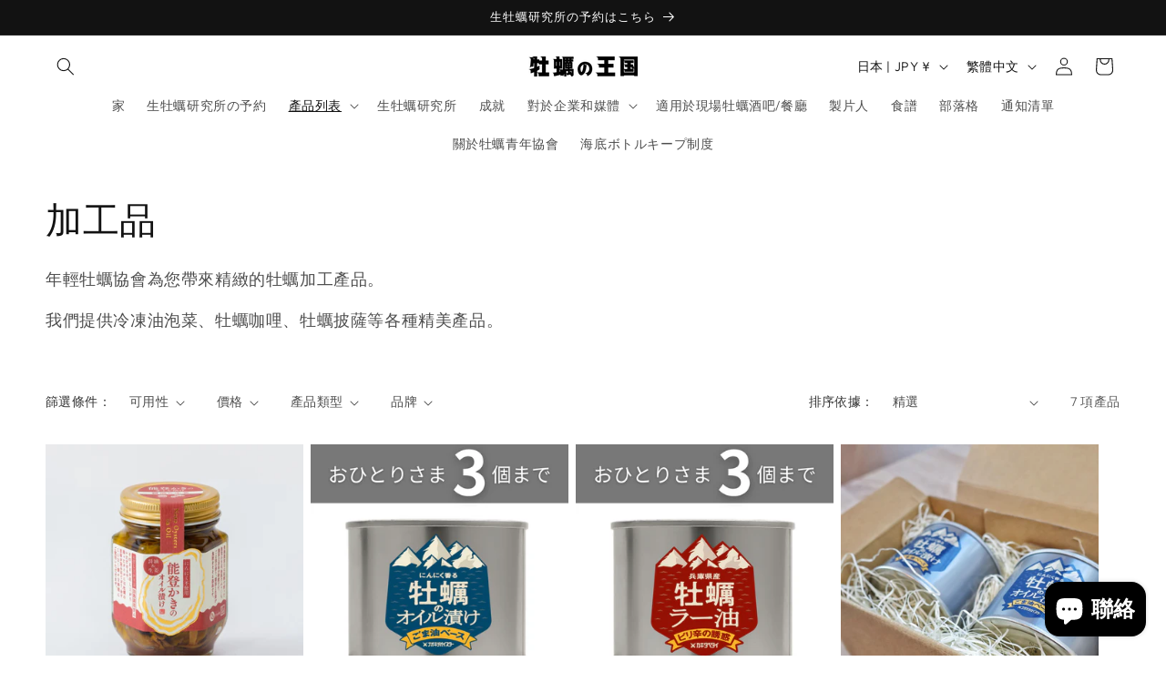

--- FILE ---
content_type: text/html; charset=utf-8
request_url: https://kakiwakatenokai.com/zh/collections/oyster-kakouhin
body_size: 38945
content:
<!doctype html>
<html class="js" lang="zh-TW">
  <head>
    <meta charset="utf-8">
    <meta http-equiv="X-UA-Compatible" content="IE=edge">
    <meta name="viewport" content="width=device-width,initial-scale=1">
    <meta name="theme-color" content="">
    <link rel="canonical" href="https://kakiwakatenokai.com/zh/collections/oyster-kakouhin"><link rel="icon" type="image/png" href="//kakiwakatenokai.com/cdn/shop/files/9f5ccb6481b2d8a5850bc57b00b1e8e8_a2a8e418-1302-4f10-9ff7-4bb17a767e45.png?crop=center&height=32&v=1715302435&width=32"><link rel="preconnect" href="https://fonts.shopifycdn.com" crossorigin><title>
      幼牡蠣協會為您帶來精緻的牡蠣加工產品
 &ndash; 生牡蠣研究所・牡蠣の王国</title>

    
      <meta name="description" content="年輕牡蠣協會為您帶來精緻的牡蠣加工產品。我們提供冷凍油醃生蠔、油醃生蠔咖哩、生蠔披薩等多種精美產品。產地有廣島、石川、福岡等。">
    

    

<meta property="og:site_name" content="生牡蠣研究所・牡蠣の王国">
<meta property="og:url" content="https://kakiwakatenokai.com/zh/collections/oyster-kakouhin">
<meta property="og:title" content="幼牡蠣協會為您帶來精緻的牡蠣加工產品">
<meta property="og:type" content="website">
<meta property="og:description" content="年輕牡蠣協會為您帶來精緻的牡蠣加工產品。我們提供冷凍油醃生蠔、油醃生蠔咖哩、生蠔披薩等多種精美產品。產地有廣島、石川、福岡等。"><meta property="og:image" content="http://kakiwakatenokai.com/cdn/shop/collections/3.png?v=1677811301">
  <meta property="og:image:secure_url" content="https://kakiwakatenokai.com/cdn/shop/collections/3.png?v=1677811301">
  <meta property="og:image:width" content="1920">
  <meta property="og:image:height" content="1080"><meta name="twitter:site" content="@naokichipocket"><meta name="twitter:card" content="summary_large_image">
<meta name="twitter:title" content="幼牡蠣協會為您帶來精緻的牡蠣加工產品">
<meta name="twitter:description" content="年輕牡蠣協會為您帶來精緻的牡蠣加工產品。我們提供冷凍油醃生蠔、油醃生蠔咖哩、生蠔披薩等多種精美產品。產地有廣島、石川、福岡等。">


    <script src="//kakiwakatenokai.com/cdn/shop/t/29/assets/constants.js?v=132983761750457495441722932276" defer="defer"></script>
    <script src="//kakiwakatenokai.com/cdn/shop/t/29/assets/pubsub.js?v=158357773527763999511722932277" defer="defer"></script>
    <script src="//kakiwakatenokai.com/cdn/shop/t/29/assets/global.js?v=88558128918567037191722932277" defer="defer"></script>
    <script src="//kakiwakatenokai.com/cdn/shop/t/29/assets/details-disclosure.js?v=13653116266235556501722932277" defer="defer"></script>
    <script src="//kakiwakatenokai.com/cdn/shop/t/29/assets/details-modal.js?v=25581673532751508451722932277" defer="defer"></script>
    <script src="//kakiwakatenokai.com/cdn/shop/t/29/assets/search-form.js?v=133129549252120666541722932277" defer="defer"></script><script src="//kakiwakatenokai.com/cdn/shop/t/29/assets/animations.js?v=88693664871331136111722932276" defer="defer"></script><script>window.performance && window.performance.mark && window.performance.mark('shopify.content_for_header.start');</script><meta name="google-site-verification" content="SmzXI8XdXOT6DWfhOAnnZmet54ueB2FcSZNXvUDhvzo">
<meta name="google-site-verification" content="SmzXI8XdXOT6DWfhOAnnZmet54ueB2FcSZNXvUDhvzo">
<meta name="facebook-domain-verification" content="d4w44vmd33wt0liaqfefjdp9hz5vmc">
<meta name="facebook-domain-verification" content="8hop1wrq6c1clm0otyym3ohyc111ns">
<meta id="shopify-digital-wallet" name="shopify-digital-wallet" content="/56505630762/digital_wallets/dialog">
<meta name="shopify-checkout-api-token" content="1f7007478ca341d3d3d4675e033726cf">
<link rel="alternate" type="application/atom+xml" title="Feed" href="/zh/collections/oyster-kakouhin.atom" />
<link rel="alternate" hreflang="x-default" href="https://kakiwakatenokai.com/collections/oyster-kakouhin">
<link rel="alternate" hreflang="ja" href="https://kakiwakatenokai.com/collections/oyster-kakouhin">
<link rel="alternate" hreflang="en" href="https://kakiwakatenokai.com/en/collections/oyster-kakouhin">
<link rel="alternate" hreflang="zh-Hant" href="https://kakiwakatenokai.com/zh/collections/oyster-kakouhin">
<link rel="alternate" hreflang="zh-Hant-HK" href="https://kakiwakatenokai.com/zh/collections/oyster-kakouhin">
<link rel="alternate" hreflang="zh-Hant-JP" href="https://kakiwakatenokai.com/zh/collections/oyster-kakouhin">
<link rel="alternate" type="application/json+oembed" href="https://kakiwakatenokai.com/zh/collections/oyster-kakouhin.oembed">
<script async="async" src="/checkouts/internal/preloads.js?locale=zh-JP"></script>
<link rel="preconnect" href="https://shop.app" crossorigin="anonymous">
<script async="async" src="https://shop.app/checkouts/internal/preloads.js?locale=zh-JP&shop_id=56505630762" crossorigin="anonymous"></script>
<script id="apple-pay-shop-capabilities" type="application/json">{"shopId":56505630762,"countryCode":"JP","currencyCode":"JPY","merchantCapabilities":["supports3DS"],"merchantId":"gid:\/\/shopify\/Shop\/56505630762","merchantName":"生牡蠣研究所・牡蠣の王国","requiredBillingContactFields":["postalAddress","email","phone"],"requiredShippingContactFields":["postalAddress","email","phone"],"shippingType":"shipping","supportedNetworks":["visa","masterCard","amex","jcb","discover"],"total":{"type":"pending","label":"生牡蠣研究所・牡蠣の王国","amount":"1.00"},"shopifyPaymentsEnabled":true,"supportsSubscriptions":true}</script>
<script id="shopify-features" type="application/json">{"accessToken":"1f7007478ca341d3d3d4675e033726cf","betas":["rich-media-storefront-analytics"],"domain":"kakiwakatenokai.com","predictiveSearch":false,"shopId":56505630762,"locale":"zh-tw"}</script>
<script>var Shopify = Shopify || {};
Shopify.shop = "kakiwakatenokai.myshopify.com";
Shopify.locale = "zh-TW";
Shopify.currency = {"active":"JPY","rate":"1.0"};
Shopify.country = "JP";
Shopify.theme = {"name":"Dawn最新の更新 牡蠣の王国の更新されたコピーの更新されたコピー","id":131708387370,"schema_name":"Dawn","schema_version":"15.0.2","theme_store_id":887,"role":"main"};
Shopify.theme.handle = "null";
Shopify.theme.style = {"id":null,"handle":null};
Shopify.cdnHost = "kakiwakatenokai.com/cdn";
Shopify.routes = Shopify.routes || {};
Shopify.routes.root = "/zh/";</script>
<script type="module">!function(o){(o.Shopify=o.Shopify||{}).modules=!0}(window);</script>
<script>!function(o){function n(){var o=[];function n(){o.push(Array.prototype.slice.apply(arguments))}return n.q=o,n}var t=o.Shopify=o.Shopify||{};t.loadFeatures=n(),t.autoloadFeatures=n()}(window);</script>
<script>
  window.ShopifyPay = window.ShopifyPay || {};
  window.ShopifyPay.apiHost = "shop.app\/pay";
  window.ShopifyPay.redirectState = null;
</script>
<script id="shop-js-analytics" type="application/json">{"pageType":"collection"}</script>
<script defer="defer" async type="module" src="//kakiwakatenokai.com/cdn/shopifycloud/shop-js/modules/v2/client.init-shop-cart-sync_CaiaFhqz.zh-TW.esm.js"></script>
<script defer="defer" async type="module" src="//kakiwakatenokai.com/cdn/shopifycloud/shop-js/modules/v2/chunk.common_D2dUwcVR.esm.js"></script>
<script defer="defer" async type="module" src="//kakiwakatenokai.com/cdn/shopifycloud/shop-js/modules/v2/chunk.modal_CdafGFEy.esm.js"></script>
<script type="module">
  await import("//kakiwakatenokai.com/cdn/shopifycloud/shop-js/modules/v2/client.init-shop-cart-sync_CaiaFhqz.zh-TW.esm.js");
await import("//kakiwakatenokai.com/cdn/shopifycloud/shop-js/modules/v2/chunk.common_D2dUwcVR.esm.js");
await import("//kakiwakatenokai.com/cdn/shopifycloud/shop-js/modules/v2/chunk.modal_CdafGFEy.esm.js");

  window.Shopify.SignInWithShop?.initShopCartSync?.({"fedCMEnabled":true,"windoidEnabled":true});

</script>
<script>
  window.Shopify = window.Shopify || {};
  if (!window.Shopify.featureAssets) window.Shopify.featureAssets = {};
  window.Shopify.featureAssets['shop-js'] = {"shop-cart-sync":["modules/v2/client.shop-cart-sync_DPxkhAqo.zh-TW.esm.js","modules/v2/chunk.common_D2dUwcVR.esm.js","modules/v2/chunk.modal_CdafGFEy.esm.js"],"init-fed-cm":["modules/v2/client.init-fed-cm_DcY7k4cT.zh-TW.esm.js","modules/v2/chunk.common_D2dUwcVR.esm.js","modules/v2/chunk.modal_CdafGFEy.esm.js"],"shop-cash-offers":["modules/v2/client.shop-cash-offers_CvV8Vs9C.zh-TW.esm.js","modules/v2/chunk.common_D2dUwcVR.esm.js","modules/v2/chunk.modal_CdafGFEy.esm.js"],"shop-login-button":["modules/v2/client.shop-login-button_BTpYBRvF.zh-TW.esm.js","modules/v2/chunk.common_D2dUwcVR.esm.js","modules/v2/chunk.modal_CdafGFEy.esm.js"],"pay-button":["modules/v2/client.pay-button_De5p45vE.zh-TW.esm.js","modules/v2/chunk.common_D2dUwcVR.esm.js","modules/v2/chunk.modal_CdafGFEy.esm.js"],"shop-button":["modules/v2/client.shop-button_CR2dfxC4.zh-TW.esm.js","modules/v2/chunk.common_D2dUwcVR.esm.js","modules/v2/chunk.modal_CdafGFEy.esm.js"],"avatar":["modules/v2/client.avatar_BTnouDA3.zh-TW.esm.js"],"init-windoid":["modules/v2/client.init-windoid_Dv6sMVVp.zh-TW.esm.js","modules/v2/chunk.common_D2dUwcVR.esm.js","modules/v2/chunk.modal_CdafGFEy.esm.js"],"init-shop-for-new-customer-accounts":["modules/v2/client.init-shop-for-new-customer-accounts_B8p5Vdpi.zh-TW.esm.js","modules/v2/client.shop-login-button_BTpYBRvF.zh-TW.esm.js","modules/v2/chunk.common_D2dUwcVR.esm.js","modules/v2/chunk.modal_CdafGFEy.esm.js"],"init-shop-email-lookup-coordinator":["modules/v2/client.init-shop-email-lookup-coordinator_DUDfE80p.zh-TW.esm.js","modules/v2/chunk.common_D2dUwcVR.esm.js","modules/v2/chunk.modal_CdafGFEy.esm.js"],"init-shop-cart-sync":["modules/v2/client.init-shop-cart-sync_CaiaFhqz.zh-TW.esm.js","modules/v2/chunk.common_D2dUwcVR.esm.js","modules/v2/chunk.modal_CdafGFEy.esm.js"],"shop-toast-manager":["modules/v2/client.shop-toast-manager_CB9zoUKm.zh-TW.esm.js","modules/v2/chunk.common_D2dUwcVR.esm.js","modules/v2/chunk.modal_CdafGFEy.esm.js"],"init-customer-accounts":["modules/v2/client.init-customer-accounts_Cip3fQGC.zh-TW.esm.js","modules/v2/client.shop-login-button_BTpYBRvF.zh-TW.esm.js","modules/v2/chunk.common_D2dUwcVR.esm.js","modules/v2/chunk.modal_CdafGFEy.esm.js"],"init-customer-accounts-sign-up":["modules/v2/client.init-customer-accounts-sign-up_UxMIaZgt.zh-TW.esm.js","modules/v2/client.shop-login-button_BTpYBRvF.zh-TW.esm.js","modules/v2/chunk.common_D2dUwcVR.esm.js","modules/v2/chunk.modal_CdafGFEy.esm.js"],"shop-follow-button":["modules/v2/client.shop-follow-button_5RVXMhjy.zh-TW.esm.js","modules/v2/chunk.common_D2dUwcVR.esm.js","modules/v2/chunk.modal_CdafGFEy.esm.js"],"checkout-modal":["modules/v2/client.checkout-modal_CHGpp5tj.zh-TW.esm.js","modules/v2/chunk.common_D2dUwcVR.esm.js","modules/v2/chunk.modal_CdafGFEy.esm.js"],"shop-login":["modules/v2/client.shop-login_Dj-QcPl-.zh-TW.esm.js","modules/v2/chunk.common_D2dUwcVR.esm.js","modules/v2/chunk.modal_CdafGFEy.esm.js"],"lead-capture":["modules/v2/client.lead-capture_Gb4ukhJk.zh-TW.esm.js","modules/v2/chunk.common_D2dUwcVR.esm.js","modules/v2/chunk.modal_CdafGFEy.esm.js"],"payment-terms":["modules/v2/client.payment-terms_CQ7wdWVE.zh-TW.esm.js","modules/v2/chunk.common_D2dUwcVR.esm.js","modules/v2/chunk.modal_CdafGFEy.esm.js"]};
</script>
<script>(function() {
  var isLoaded = false;
  function asyncLoad() {
    if (isLoaded) return;
    isLoaded = true;
    var urls = ["https:\/\/delivery-date-and-time-picker.amp.tokyo\/script_tags\/cart_attributes.js?shop=kakiwakatenokai.myshopify.com","https:\/\/cdn1.stamped.io\/files\/widget.min.js?shop=kakiwakatenokai.myshopify.com","https:\/\/asia-northeast1-affiliate-pr.cloudfunctions.net\/script?shop=kakiwakatenokai.myshopify.com"];
    for (var i = 0; i < urls.length; i++) {
      var s = document.createElement('script');
      s.type = 'text/javascript';
      s.async = true;
      s.src = urls[i];
      var x = document.getElementsByTagName('script')[0];
      x.parentNode.insertBefore(s, x);
    }
  };
  if(window.attachEvent) {
    window.attachEvent('onload', asyncLoad);
  } else {
    window.addEventListener('load', asyncLoad, false);
  }
})();</script>
<script id="__st">var __st={"a":56505630762,"offset":32400,"reqid":"ed45c1be-d916-41ab-8124-c82e66b5d8f3-1769145353","pageurl":"kakiwakatenokai.com\/zh\/collections\/oyster-kakouhin","u":"365dec579063","p":"collection","rtyp":"collection","rid":270017396778};</script>
<script>window.ShopifyPaypalV4VisibilityTracking = true;</script>
<script id="captcha-bootstrap">!function(){'use strict';const t='contact',e='account',n='new_comment',o=[[t,t],['blogs',n],['comments',n],[t,'customer']],c=[[e,'customer_login'],[e,'guest_login'],[e,'recover_customer_password'],[e,'create_customer']],r=t=>t.map((([t,e])=>`form[action*='/${t}']:not([data-nocaptcha='true']) input[name='form_type'][value='${e}']`)).join(','),a=t=>()=>t?[...document.querySelectorAll(t)].map((t=>t.form)):[];function s(){const t=[...o],e=r(t);return a(e)}const i='password',u='form_key',d=['recaptcha-v3-token','g-recaptcha-response','h-captcha-response',i],f=()=>{try{return window.sessionStorage}catch{return}},m='__shopify_v',_=t=>t.elements[u];function p(t,e,n=!1){try{const o=window.sessionStorage,c=JSON.parse(o.getItem(e)),{data:r}=function(t){const{data:e,action:n}=t;return t[m]||n?{data:e,action:n}:{data:t,action:n}}(c);for(const[e,n]of Object.entries(r))t.elements[e]&&(t.elements[e].value=n);n&&o.removeItem(e)}catch(o){console.error('form repopulation failed',{error:o})}}const l='form_type',E='cptcha';function T(t){t.dataset[E]=!0}const w=window,h=w.document,L='Shopify',v='ce_forms',y='captcha';let A=!1;((t,e)=>{const n=(g='f06e6c50-85a8-45c8-87d0-21a2b65856fe',I='https://cdn.shopify.com/shopifycloud/storefront-forms-hcaptcha/ce_storefront_forms_captcha_hcaptcha.v1.5.2.iife.js',D={infoText:'已受到 hCaptcha 保護',privacyText:'隱私',termsText:'條款'},(t,e,n)=>{const o=w[L][v],c=o.bindForm;if(c)return c(t,g,e,D).then(n);var r;o.q.push([[t,g,e,D],n]),r=I,A||(h.body.append(Object.assign(h.createElement('script'),{id:'captcha-provider',async:!0,src:r})),A=!0)});var g,I,D;w[L]=w[L]||{},w[L][v]=w[L][v]||{},w[L][v].q=[],w[L][y]=w[L][y]||{},w[L][y].protect=function(t,e){n(t,void 0,e),T(t)},Object.freeze(w[L][y]),function(t,e,n,w,h,L){const[v,y,A,g]=function(t,e,n){const i=e?o:[],u=t?c:[],d=[...i,...u],f=r(d),m=r(i),_=r(d.filter((([t,e])=>n.includes(e))));return[a(f),a(m),a(_),s()]}(w,h,L),I=t=>{const e=t.target;return e instanceof HTMLFormElement?e:e&&e.form},D=t=>v().includes(t);t.addEventListener('submit',(t=>{const e=I(t);if(!e)return;const n=D(e)&&!e.dataset.hcaptchaBound&&!e.dataset.recaptchaBound,o=_(e),c=g().includes(e)&&(!o||!o.value);(n||c)&&t.preventDefault(),c&&!n&&(function(t){try{if(!f())return;!function(t){const e=f();if(!e)return;const n=_(t);if(!n)return;const o=n.value;o&&e.removeItem(o)}(t);const e=Array.from(Array(32),(()=>Math.random().toString(36)[2])).join('');!function(t,e){_(t)||t.append(Object.assign(document.createElement('input'),{type:'hidden',name:u})),t.elements[u].value=e}(t,e),function(t,e){const n=f();if(!n)return;const o=[...t.querySelectorAll(`input[type='${i}']`)].map((({name:t})=>t)),c=[...d,...o],r={};for(const[a,s]of new FormData(t).entries())c.includes(a)||(r[a]=s);n.setItem(e,JSON.stringify({[m]:1,action:t.action,data:r}))}(t,e)}catch(e){console.error('failed to persist form',e)}}(e),e.submit())}));const S=(t,e)=>{t&&!t.dataset[E]&&(n(t,e.some((e=>e===t))),T(t))};for(const o of['focusin','change'])t.addEventListener(o,(t=>{const e=I(t);D(e)&&S(e,y())}));const B=e.get('form_key'),M=e.get(l),P=B&&M;t.addEventListener('DOMContentLoaded',(()=>{const t=y();if(P)for(const e of t)e.elements[l].value===M&&p(e,B);[...new Set([...A(),...v().filter((t=>'true'===t.dataset.shopifyCaptcha))])].forEach((e=>S(e,t)))}))}(h,new URLSearchParams(w.location.search),n,t,e,['guest_login'])})(!0,!0)}();</script>
<script integrity="sha256-4kQ18oKyAcykRKYeNunJcIwy7WH5gtpwJnB7kiuLZ1E=" data-source-attribution="shopify.loadfeatures" defer="defer" src="//kakiwakatenokai.com/cdn/shopifycloud/storefront/assets/storefront/load_feature-a0a9edcb.js" crossorigin="anonymous"></script>
<script crossorigin="anonymous" defer="defer" src="//kakiwakatenokai.com/cdn/shopifycloud/storefront/assets/shopify_pay/storefront-65b4c6d7.js?v=20250812"></script>
<script data-source-attribution="shopify.dynamic_checkout.dynamic.init">var Shopify=Shopify||{};Shopify.PaymentButton=Shopify.PaymentButton||{isStorefrontPortableWallets:!0,init:function(){window.Shopify.PaymentButton.init=function(){};var t=document.createElement("script");t.src="https://kakiwakatenokai.com/cdn/shopifycloud/portable-wallets/latest/portable-wallets.zh-tw.js",t.type="module",document.head.appendChild(t)}};
</script>
<script data-source-attribution="shopify.dynamic_checkout.buyer_consent">
  function portableWalletsHideBuyerConsent(e){var t=document.getElementById("shopify-buyer-consent"),n=document.getElementById("shopify-subscription-policy-button");t&&n&&(t.classList.add("hidden"),t.setAttribute("aria-hidden","true"),n.removeEventListener("click",e))}function portableWalletsShowBuyerConsent(e){var t=document.getElementById("shopify-buyer-consent"),n=document.getElementById("shopify-subscription-policy-button");t&&n&&(t.classList.remove("hidden"),t.removeAttribute("aria-hidden"),n.addEventListener("click",e))}window.Shopify?.PaymentButton&&(window.Shopify.PaymentButton.hideBuyerConsent=portableWalletsHideBuyerConsent,window.Shopify.PaymentButton.showBuyerConsent=portableWalletsShowBuyerConsent);
</script>
<script data-source-attribution="shopify.dynamic_checkout.cart.bootstrap">document.addEventListener("DOMContentLoaded",(function(){function t(){return document.querySelector("shopify-accelerated-checkout-cart, shopify-accelerated-checkout")}if(t())Shopify.PaymentButton.init();else{new MutationObserver((function(e,n){t()&&(Shopify.PaymentButton.init(),n.disconnect())})).observe(document.body,{childList:!0,subtree:!0})}}));
</script>
<link id="shopify-accelerated-checkout-styles" rel="stylesheet" media="screen" href="https://kakiwakatenokai.com/cdn/shopifycloud/portable-wallets/latest/accelerated-checkout-backwards-compat.css" crossorigin="anonymous">
<style id="shopify-accelerated-checkout-cart">
        #shopify-buyer-consent {
  margin-top: 1em;
  display: inline-block;
  width: 100%;
}

#shopify-buyer-consent.hidden {
  display: none;
}

#shopify-subscription-policy-button {
  background: none;
  border: none;
  padding: 0;
  text-decoration: underline;
  font-size: inherit;
  cursor: pointer;
}

#shopify-subscription-policy-button::before {
  box-shadow: none;
}

      </style>
<script id="sections-script" data-sections="header" defer="defer" src="//kakiwakatenokai.com/cdn/shop/t/29/compiled_assets/scripts.js?v=1922"></script>
<script>window.performance && window.performance.mark && window.performance.mark('shopify.content_for_header.end');</script>


    <style data-shopify>
      @font-face {
  font-family: Outfit;
  font-weight: 300;
  font-style: normal;
  font-display: swap;
  src: url("//kakiwakatenokai.com/cdn/fonts/outfit/outfit_n3.8c97ae4c4fac7c2ea467a6dc784857f4de7e0e37.woff2") format("woff2"),
       url("//kakiwakatenokai.com/cdn/fonts/outfit/outfit_n3.b50a189ccde91f9bceee88f207c18c09f0b62a7b.woff") format("woff");
}

      @font-face {
  font-family: Outfit;
  font-weight: 700;
  font-style: normal;
  font-display: swap;
  src: url("//kakiwakatenokai.com/cdn/fonts/outfit/outfit_n7.bfc2ca767cd7c6962e82c320123933a7812146d6.woff2") format("woff2"),
       url("//kakiwakatenokai.com/cdn/fonts/outfit/outfit_n7.f0b22ea9a32b6f1f6f493dd3a7113aae3464d8b2.woff") format("woff");
}

      
      
      @font-face {
  font-family: Cabin;
  font-weight: 400;
  font-style: normal;
  font-display: swap;
  src: url("//kakiwakatenokai.com/cdn/fonts/cabin/cabin_n4.cefc6494a78f87584a6f312fea532919154f66fe.woff2") format("woff2"),
       url("//kakiwakatenokai.com/cdn/fonts/cabin/cabin_n4.8c16611b00f59d27f4b27ce4328dfe514ce77517.woff") format("woff");
}


      
        :root,
        .color-scheme-1 {
          --color-background: 255,255,255;
        
          --gradient-background: #ffffff;
        

        

        --color-foreground: 18,18,18;
        --color-background-contrast: 191,191,191;
        --color-shadow: 18,18,18;
        --color-button: 18,18,18;
        --color-button-text: 255,255,255;
        --color-secondary-button: 255,255,255;
        --color-secondary-button-text: 18,18,18;
        --color-link: 18,18,18;
        --color-badge-foreground: 18,18,18;
        --color-badge-background: 255,255,255;
        --color-badge-border: 18,18,18;
        --payment-terms-background-color: rgb(255 255 255);
      }
      
        
        .color-scheme-2 {
          --color-background: 243,243,243;
        
          --gradient-background: #f3f3f3;
        

        

        --color-foreground: 18,18,18;
        --color-background-contrast: 179,179,179;
        --color-shadow: 18,18,18;
        --color-button: 18,18,18;
        --color-button-text: 243,243,243;
        --color-secondary-button: 243,243,243;
        --color-secondary-button-text: 18,18,18;
        --color-link: 18,18,18;
        --color-badge-foreground: 18,18,18;
        --color-badge-background: 243,243,243;
        --color-badge-border: 18,18,18;
        --payment-terms-background-color: rgb(243 243 243);
      }
      
        
        .color-scheme-3 {
          --color-background: 36,40,51;
        
          --gradient-background: #242833;
        

        

        --color-foreground: 255,255,255;
        --color-background-contrast: 47,52,66;
        --color-shadow: 18,18,18;
        --color-button: 255,255,255;
        --color-button-text: 0,0,0;
        --color-secondary-button: 36,40,51;
        --color-secondary-button-text: 255,255,255;
        --color-link: 255,255,255;
        --color-badge-foreground: 255,255,255;
        --color-badge-background: 36,40,51;
        --color-badge-border: 255,255,255;
        --payment-terms-background-color: rgb(36 40 51);
      }
      
        
        .color-scheme-4 {
          --color-background: 18,18,18;
        
          --gradient-background: #121212;
        

        

        --color-foreground: 255,255,255;
        --color-background-contrast: 146,146,146;
        --color-shadow: 18,18,18;
        --color-button: 255,255,255;
        --color-button-text: 18,18,18;
        --color-secondary-button: 18,18,18;
        --color-secondary-button-text: 255,255,255;
        --color-link: 255,255,255;
        --color-badge-foreground: 255,255,255;
        --color-badge-background: 18,18,18;
        --color-badge-border: 255,255,255;
        --payment-terms-background-color: rgb(18 18 18);
      }
      
        
        .color-scheme-5 {
          --color-background: 51,79,180;
        
          --gradient-background: #334fb4;
        

        

        --color-foreground: 255,255,255;
        --color-background-contrast: 23,35,81;
        --color-shadow: 18,18,18;
        --color-button: 255,255,255;
        --color-button-text: 51,79,180;
        --color-secondary-button: 51,79,180;
        --color-secondary-button-text: 255,255,255;
        --color-link: 255,255,255;
        --color-badge-foreground: 255,255,255;
        --color-badge-background: 51,79,180;
        --color-badge-border: 255,255,255;
        --payment-terms-background-color: rgb(51 79 180);
      }
      
        
        .color-scheme-9dfa24ba-2565-4d4d-a154-70aeac0f1b30 {
          --color-background: 255,253,131;
        
          --gradient-background: #fffd83;
        

        

        --color-foreground: 18,18,18;
        --color-background-contrast: 255,251,3;
        --color-shadow: 18,18,18;
        --color-button: 18,18,18;
        --color-button-text: 255,255,255;
        --color-secondary-button: 255,253,131;
        --color-secondary-button-text: 18,18,18;
        --color-link: 18,18,18;
        --color-badge-foreground: 18,18,18;
        --color-badge-background: 255,253,131;
        --color-badge-border: 18,18,18;
        --payment-terms-background-color: rgb(255 253 131);
      }
      
        
        .color-scheme-47628a92-200a-44a0-a39a-e8cc237b39b5 {
          --color-background: 0,0,0;
        
          --gradient-background: #000000;
        

        

        --color-foreground: 255,253,131;
        --color-background-contrast: 128,128,128;
        --color-shadow: 18,18,18;
        --color-button: 0,0,0;
        --color-button-text: 0,0,0;
        --color-secondary-button: 0,0,0;
        --color-secondary-button-text: 18,18,18;
        --color-link: 18,18,18;
        --color-badge-foreground: 255,253,131;
        --color-badge-background: 0,0,0;
        --color-badge-border: 255,253,131;
        --payment-terms-background-color: rgb(0 0 0);
      }
      
        
        .color-scheme-e82efa40-6071-4b2d-a0fe-a9b60f05b18a {
          --color-background: 3,12,29;
        
          --gradient-background: #030c1d;
        

        

        --color-foreground: 255,255,255;
        --color-background-contrast: 53,116,234;
        --color-shadow: 255,255,255;
        --color-button: 255,255,255;
        --color-button-text: 18,18,18;
        --color-secondary-button: 3,12,29;
        --color-secondary-button-text: 255,255,255;
        --color-link: 255,255,255;
        --color-badge-foreground: 255,255,255;
        --color-badge-background: 3,12,29;
        --color-badge-border: 255,255,255;
        --payment-terms-background-color: rgb(3 12 29);
      }
      

      body, .color-scheme-1, .color-scheme-2, .color-scheme-3, .color-scheme-4, .color-scheme-5, .color-scheme-9dfa24ba-2565-4d4d-a154-70aeac0f1b30, .color-scheme-47628a92-200a-44a0-a39a-e8cc237b39b5, .color-scheme-e82efa40-6071-4b2d-a0fe-a9b60f05b18a {
        color: rgba(var(--color-foreground), 0.75);
        background-color: rgb(var(--color-background));
      }

      :root {
        --font-body-family: Outfit, sans-serif;
        --font-body-style: normal;
        --font-body-weight: 300;
        --font-body-weight-bold: 600;

        --font-heading-family: Cabin, sans-serif;
        --font-heading-style: normal;
        --font-heading-weight: 400;

        --font-body-scale: 1.0;
        --font-heading-scale: 1.0;

        --media-padding: px;
        --media-border-opacity: 0.05;
        --media-border-width: 1px;
        --media-radius: 0px;
        --media-shadow-opacity: 0.0;
        --media-shadow-horizontal-offset: 0px;
        --media-shadow-vertical-offset: 4px;
        --media-shadow-blur-radius: 5px;
        --media-shadow-visible: 0;

        --page-width: 160rem;
        --page-width-margin: 0rem;

        --product-card-image-padding: 0.0rem;
        --product-card-corner-radius: 0.0rem;
        --product-card-text-alignment: left;
        --product-card-border-width: 0.0rem;
        --product-card-border-opacity: 0.1;
        --product-card-shadow-opacity: 0.0;
        --product-card-shadow-visible: 0;
        --product-card-shadow-horizontal-offset: 0.0rem;
        --product-card-shadow-vertical-offset: 0.4rem;
        --product-card-shadow-blur-radius: 0.5rem;

        --collection-card-image-padding: 0.0rem;
        --collection-card-corner-radius: 0.0rem;
        --collection-card-text-alignment: left;
        --collection-card-border-width: 0.0rem;
        --collection-card-border-opacity: 0.0;
        --collection-card-shadow-opacity: 0.1;
        --collection-card-shadow-visible: 1;
        --collection-card-shadow-horizontal-offset: 0.0rem;
        --collection-card-shadow-vertical-offset: 0.0rem;
        --collection-card-shadow-blur-radius: 0.0rem;

        --blog-card-image-padding: 0.0rem;
        --blog-card-corner-radius: 0.0rem;
        --blog-card-text-alignment: left;
        --blog-card-border-width: 0.0rem;
        --blog-card-border-opacity: 0.0;
        --blog-card-shadow-opacity: 0.1;
        --blog-card-shadow-visible: 1;
        --blog-card-shadow-horizontal-offset: 0.0rem;
        --blog-card-shadow-vertical-offset: 0.0rem;
        --blog-card-shadow-blur-radius: 0.0rem;

        --badge-corner-radius: 4.0rem;

        --popup-border-width: 1px;
        --popup-border-opacity: 0.1;
        --popup-corner-radius: 0px;
        --popup-shadow-opacity: 0.0;
        --popup-shadow-horizontal-offset: 0px;
        --popup-shadow-vertical-offset: 4px;
        --popup-shadow-blur-radius: 5px;

        --drawer-border-width: 1px;
        --drawer-border-opacity: 0.1;
        --drawer-shadow-opacity: 0.0;
        --drawer-shadow-horizontal-offset: 0px;
        --drawer-shadow-vertical-offset: 4px;
        --drawer-shadow-blur-radius: 5px;

        --spacing-sections-desktop: 0px;
        --spacing-sections-mobile: 0px;

        --grid-desktop-vertical-spacing: 8px;
        --grid-desktop-horizontal-spacing: 8px;
        --grid-mobile-vertical-spacing: 4px;
        --grid-mobile-horizontal-spacing: 4px;

        --text-boxes-border-opacity: 0.1;
        --text-boxes-border-width: 0px;
        --text-boxes-radius: 0px;
        --text-boxes-shadow-opacity: 0.0;
        --text-boxes-shadow-visible: 0;
        --text-boxes-shadow-horizontal-offset: 0px;
        --text-boxes-shadow-vertical-offset: 4px;
        --text-boxes-shadow-blur-radius: 5px;

        --buttons-radius: 0px;
        --buttons-radius-outset: 0px;
        --buttons-border-width: 1px;
        --buttons-border-opacity: 1.0;
        --buttons-shadow-opacity: 0.0;
        --buttons-shadow-visible: 0;
        --buttons-shadow-horizontal-offset: 0px;
        --buttons-shadow-vertical-offset: 4px;
        --buttons-shadow-blur-radius: 5px;
        --buttons-border-offset: 0px;

        --inputs-radius: 0px;
        --inputs-border-width: 1px;
        --inputs-border-opacity: 0.55;
        --inputs-shadow-opacity: 0.0;
        --inputs-shadow-horizontal-offset: 0px;
        --inputs-margin-offset: 0px;
        --inputs-shadow-vertical-offset: 4px;
        --inputs-shadow-blur-radius: 5px;
        --inputs-radius-outset: 0px;

        --variant-pills-radius: 40px;
        --variant-pills-border-width: 1px;
        --variant-pills-border-opacity: 0.55;
        --variant-pills-shadow-opacity: 0.0;
        --variant-pills-shadow-horizontal-offset: 0px;
        --variant-pills-shadow-vertical-offset: 4px;
        --variant-pills-shadow-blur-radius: 5px;
      }

      *,
      *::before,
      *::after {
        box-sizing: inherit;
      }

      html {
        box-sizing: border-box;
        font-size: calc(var(--font-body-scale) * 62.5%);
        height: 100%;
      }

      body {
        display: grid;
        grid-template-rows: auto auto 1fr auto;
        grid-template-columns: 100%;
        min-height: 100%;
        margin: 0;
        font-size: 1.5rem;
        letter-spacing: 0.06rem;
        line-height: calc(1 + 0.8 / var(--font-body-scale));
        font-family: var(--font-body-family);
        font-style: var(--font-body-style);
        font-weight: var(--font-body-weight);
      }

      @media screen and (min-width: 750px) {
        body {
          font-size: 1.6rem;
        }
      }
    </style>

    <link href="//kakiwakatenokai.com/cdn/shop/t/29/assets/base.css?v=144968985024194912401722932276" rel="stylesheet" type="text/css" media="all" />
    <link rel="stylesheet" href="//kakiwakatenokai.com/cdn/shop/t/29/assets/component-cart-items.css?v=127384614032664249911722932276" media="print" onload="this.media='all'">
      <link rel="preload" as="font" href="//kakiwakatenokai.com/cdn/fonts/outfit/outfit_n3.8c97ae4c4fac7c2ea467a6dc784857f4de7e0e37.woff2" type="font/woff2" crossorigin>
      

      <link rel="preload" as="font" href="//kakiwakatenokai.com/cdn/fonts/cabin/cabin_n4.cefc6494a78f87584a6f312fea532919154f66fe.woff2" type="font/woff2" crossorigin>
      
<link href="//kakiwakatenokai.com/cdn/shop/t/29/assets/component-localization-form.css?v=120620094879297847921722932276" rel="stylesheet" type="text/css" media="all" />
      <script src="//kakiwakatenokai.com/cdn/shop/t/29/assets/localization-form.js?v=144176611646395275351722932277" defer="defer"></script><link
        rel="stylesheet"
        href="//kakiwakatenokai.com/cdn/shop/t/29/assets/component-predictive-search.css?v=118923337488134913561722932276"
        media="print"
        onload="this.media='all'"
      ><script>
      if (Shopify.designMode) {
        document.documentElement.classList.add('shopify-design-mode');
      }
    </script>
  <script src="https://cdn.shopify.com/extensions/60de0b98-b80e-45e9-8a6a-3109ed7982d8/forms-2296/assets/shopify-forms-loader.js" type="text/javascript" defer="defer"></script>
<script src="https://cdn.shopify.com/extensions/e8878072-2f6b-4e89-8082-94b04320908d/inbox-1254/assets/inbox-chat-loader.js" type="text/javascript" defer="defer"></script>
<link href="https://cdn.shopify.com/extensions/5dc1fd75-fc57-4cd2-a8e4-25ded20caa7e/shopthru-42/assets/index.css" rel="stylesheet" type="text/css" media="all">
<link href="https://monorail-edge.shopifysvc.com" rel="dns-prefetch">
<script>(function(){if ("sendBeacon" in navigator && "performance" in window) {try {var session_token_from_headers = performance.getEntriesByType('navigation')[0].serverTiming.find(x => x.name == '_s').description;} catch {var session_token_from_headers = undefined;}var session_cookie_matches = document.cookie.match(/_shopify_s=([^;]*)/);var session_token_from_cookie = session_cookie_matches && session_cookie_matches.length === 2 ? session_cookie_matches[1] : "";var session_token = session_token_from_headers || session_token_from_cookie || "";function handle_abandonment_event(e) {var entries = performance.getEntries().filter(function(entry) {return /monorail-edge.shopifysvc.com/.test(entry.name);});if (!window.abandonment_tracked && entries.length === 0) {window.abandonment_tracked = true;var currentMs = Date.now();var navigation_start = performance.timing.navigationStart;var payload = {shop_id: 56505630762,url: window.location.href,navigation_start,duration: currentMs - navigation_start,session_token,page_type: "collection"};window.navigator.sendBeacon("https://monorail-edge.shopifysvc.com/v1/produce", JSON.stringify({schema_id: "online_store_buyer_site_abandonment/1.1",payload: payload,metadata: {event_created_at_ms: currentMs,event_sent_at_ms: currentMs}}));}}window.addEventListener('pagehide', handle_abandonment_event);}}());</script>
<script id="web-pixels-manager-setup">(function e(e,d,r,n,o){if(void 0===o&&(o={}),!Boolean(null===(a=null===(i=window.Shopify)||void 0===i?void 0:i.analytics)||void 0===a?void 0:a.replayQueue)){var i,a;window.Shopify=window.Shopify||{};var t=window.Shopify;t.analytics=t.analytics||{};var s=t.analytics;s.replayQueue=[],s.publish=function(e,d,r){return s.replayQueue.push([e,d,r]),!0};try{self.performance.mark("wpm:start")}catch(e){}var l=function(){var e={modern:/Edge?\/(1{2}[4-9]|1[2-9]\d|[2-9]\d{2}|\d{4,})\.\d+(\.\d+|)|Firefox\/(1{2}[4-9]|1[2-9]\d|[2-9]\d{2}|\d{4,})\.\d+(\.\d+|)|Chrom(ium|e)\/(9{2}|\d{3,})\.\d+(\.\d+|)|(Maci|X1{2}).+ Version\/(15\.\d+|(1[6-9]|[2-9]\d|\d{3,})\.\d+)([,.]\d+|)( \(\w+\)|)( Mobile\/\w+|) Safari\/|Chrome.+OPR\/(9{2}|\d{3,})\.\d+\.\d+|(CPU[ +]OS|iPhone[ +]OS|CPU[ +]iPhone|CPU IPhone OS|CPU iPad OS)[ +]+(15[._]\d+|(1[6-9]|[2-9]\d|\d{3,})[._]\d+)([._]\d+|)|Android:?[ /-](13[3-9]|1[4-9]\d|[2-9]\d{2}|\d{4,})(\.\d+|)(\.\d+|)|Android.+Firefox\/(13[5-9]|1[4-9]\d|[2-9]\d{2}|\d{4,})\.\d+(\.\d+|)|Android.+Chrom(ium|e)\/(13[3-9]|1[4-9]\d|[2-9]\d{2}|\d{4,})\.\d+(\.\d+|)|SamsungBrowser\/([2-9]\d|\d{3,})\.\d+/,legacy:/Edge?\/(1[6-9]|[2-9]\d|\d{3,})\.\d+(\.\d+|)|Firefox\/(5[4-9]|[6-9]\d|\d{3,})\.\d+(\.\d+|)|Chrom(ium|e)\/(5[1-9]|[6-9]\d|\d{3,})\.\d+(\.\d+|)([\d.]+$|.*Safari\/(?![\d.]+ Edge\/[\d.]+$))|(Maci|X1{2}).+ Version\/(10\.\d+|(1[1-9]|[2-9]\d|\d{3,})\.\d+)([,.]\d+|)( \(\w+\)|)( Mobile\/\w+|) Safari\/|Chrome.+OPR\/(3[89]|[4-9]\d|\d{3,})\.\d+\.\d+|(CPU[ +]OS|iPhone[ +]OS|CPU[ +]iPhone|CPU IPhone OS|CPU iPad OS)[ +]+(10[._]\d+|(1[1-9]|[2-9]\d|\d{3,})[._]\d+)([._]\d+|)|Android:?[ /-](13[3-9]|1[4-9]\d|[2-9]\d{2}|\d{4,})(\.\d+|)(\.\d+|)|Mobile Safari.+OPR\/([89]\d|\d{3,})\.\d+\.\d+|Android.+Firefox\/(13[5-9]|1[4-9]\d|[2-9]\d{2}|\d{4,})\.\d+(\.\d+|)|Android.+Chrom(ium|e)\/(13[3-9]|1[4-9]\d|[2-9]\d{2}|\d{4,})\.\d+(\.\d+|)|Android.+(UC? ?Browser|UCWEB|U3)[ /]?(15\.([5-9]|\d{2,})|(1[6-9]|[2-9]\d|\d{3,})\.\d+)\.\d+|SamsungBrowser\/(5\.\d+|([6-9]|\d{2,})\.\d+)|Android.+MQ{2}Browser\/(14(\.(9|\d{2,})|)|(1[5-9]|[2-9]\d|\d{3,})(\.\d+|))(\.\d+|)|K[Aa][Ii]OS\/(3\.\d+|([4-9]|\d{2,})\.\d+)(\.\d+|)/},d=e.modern,r=e.legacy,n=navigator.userAgent;return n.match(d)?"modern":n.match(r)?"legacy":"unknown"}(),u="modern"===l?"modern":"legacy",c=(null!=n?n:{modern:"",legacy:""})[u],f=function(e){return[e.baseUrl,"/wpm","/b",e.hashVersion,"modern"===e.buildTarget?"m":"l",".js"].join("")}({baseUrl:d,hashVersion:r,buildTarget:u}),m=function(e){var d=e.version,r=e.bundleTarget,n=e.surface,o=e.pageUrl,i=e.monorailEndpoint;return{emit:function(e){var a=e.status,t=e.errorMsg,s=(new Date).getTime(),l=JSON.stringify({metadata:{event_sent_at_ms:s},events:[{schema_id:"web_pixels_manager_load/3.1",payload:{version:d,bundle_target:r,page_url:o,status:a,surface:n,error_msg:t},metadata:{event_created_at_ms:s}}]});if(!i)return console&&console.warn&&console.warn("[Web Pixels Manager] No Monorail endpoint provided, skipping logging."),!1;try{return self.navigator.sendBeacon.bind(self.navigator)(i,l)}catch(e){}var u=new XMLHttpRequest;try{return u.open("POST",i,!0),u.setRequestHeader("Content-Type","text/plain"),u.send(l),!0}catch(e){return console&&console.warn&&console.warn("[Web Pixels Manager] Got an unhandled error while logging to Monorail."),!1}}}}({version:r,bundleTarget:l,surface:e.surface,pageUrl:self.location.href,monorailEndpoint:e.monorailEndpoint});try{o.browserTarget=l,function(e){var d=e.src,r=e.async,n=void 0===r||r,o=e.onload,i=e.onerror,a=e.sri,t=e.scriptDataAttributes,s=void 0===t?{}:t,l=document.createElement("script"),u=document.querySelector("head"),c=document.querySelector("body");if(l.async=n,l.src=d,a&&(l.integrity=a,l.crossOrigin="anonymous"),s)for(var f in s)if(Object.prototype.hasOwnProperty.call(s,f))try{l.dataset[f]=s[f]}catch(e){}if(o&&l.addEventListener("load",o),i&&l.addEventListener("error",i),u)u.appendChild(l);else{if(!c)throw new Error("Did not find a head or body element to append the script");c.appendChild(l)}}({src:f,async:!0,onload:function(){if(!function(){var e,d;return Boolean(null===(d=null===(e=window.Shopify)||void 0===e?void 0:e.analytics)||void 0===d?void 0:d.initialized)}()){var d=window.webPixelsManager.init(e)||void 0;if(d){var r=window.Shopify.analytics;r.replayQueue.forEach((function(e){var r=e[0],n=e[1],o=e[2];d.publishCustomEvent(r,n,o)})),r.replayQueue=[],r.publish=d.publishCustomEvent,r.visitor=d.visitor,r.initialized=!0}}},onerror:function(){return m.emit({status:"failed",errorMsg:"".concat(f," has failed to load")})},sri:function(e){var d=/^sha384-[A-Za-z0-9+/=]+$/;return"string"==typeof e&&d.test(e)}(c)?c:"",scriptDataAttributes:o}),m.emit({status:"loading"})}catch(e){m.emit({status:"failed",errorMsg:(null==e?void 0:e.message)||"Unknown error"})}}})({shopId: 56505630762,storefrontBaseUrl: "https://kakiwakatenokai.com",extensionsBaseUrl: "https://extensions.shopifycdn.com/cdn/shopifycloud/web-pixels-manager",monorailEndpoint: "https://monorail-edge.shopifysvc.com/unstable/produce_batch",surface: "storefront-renderer",enabledBetaFlags: ["2dca8a86"],webPixelsConfigList: [{"id":"340394026","configuration":"{\"config\":\"{\\\"pixel_id\\\":\\\"G-JWKCNNLGY6\\\",\\\"target_country\\\":\\\"JP\\\",\\\"gtag_events\\\":[{\\\"type\\\":\\\"search\\\",\\\"action_label\\\":[\\\"G-JWKCNNLGY6\\\",\\\"AW-10962229588\\\/ITMoCOndz9UDENSymeso\\\"]},{\\\"type\\\":\\\"begin_checkout\\\",\\\"action_label\\\":[\\\"G-JWKCNNLGY6\\\",\\\"AW-10962229588\\\/ANKKCMfcz9UDENSymeso\\\"]},{\\\"type\\\":\\\"view_item\\\",\\\"action_label\\\":[\\\"G-JWKCNNLGY6\\\",\\\"AW-10962229588\\\/jUJzCMHcz9UDENSymeso\\\",\\\"MC-2KFM0R4DMR\\\"]},{\\\"type\\\":\\\"purchase\\\",\\\"action_label\\\":[\\\"G-JWKCNNLGY6\\\",\\\"AW-10962229588\\\/-g_eCL7cz9UDENSymeso\\\",\\\"MC-2KFM0R4DMR\\\"]},{\\\"type\\\":\\\"page_view\\\",\\\"action_label\\\":[\\\"G-JWKCNNLGY6\\\",\\\"AW-10962229588\\\/NN-3CLvcz9UDENSymeso\\\",\\\"MC-2KFM0R4DMR\\\"]},{\\\"type\\\":\\\"add_payment_info\\\",\\\"action_label\\\":[\\\"G-JWKCNNLGY6\\\",\\\"AW-10962229588\\\/GE6aCOzdz9UDENSymeso\\\"]},{\\\"type\\\":\\\"add_to_cart\\\",\\\"action_label\\\":[\\\"G-JWKCNNLGY6\\\",\\\"AW-10962229588\\\/WgVxCMTcz9UDENSymeso\\\"]}],\\\"enable_monitoring_mode\\\":false}\"}","eventPayloadVersion":"v1","runtimeContext":"OPEN","scriptVersion":"b2a88bafab3e21179ed38636efcd8a93","type":"APP","apiClientId":1780363,"privacyPurposes":[],"dataSharingAdjustments":{"protectedCustomerApprovalScopes":["read_customer_address","read_customer_email","read_customer_name","read_customer_personal_data","read_customer_phone"]}},{"id":"122552362","configuration":"{\"pixel_id\":\"773114754062310\",\"pixel_type\":\"facebook_pixel\",\"metaapp_system_user_token\":\"-\"}","eventPayloadVersion":"v1","runtimeContext":"OPEN","scriptVersion":"ca16bc87fe92b6042fbaa3acc2fbdaa6","type":"APP","apiClientId":2329312,"privacyPurposes":["ANALYTICS","MARKETING","SALE_OF_DATA"],"dataSharingAdjustments":{"protectedCustomerApprovalScopes":["read_customer_address","read_customer_email","read_customer_name","read_customer_personal_data","read_customer_phone"]}},{"id":"50626602","configuration":"{\"tagID\":\"2613634420481\"}","eventPayloadVersion":"v1","runtimeContext":"STRICT","scriptVersion":"18031546ee651571ed29edbe71a3550b","type":"APP","apiClientId":3009811,"privacyPurposes":["ANALYTICS","MARKETING","SALE_OF_DATA"],"dataSharingAdjustments":{"protectedCustomerApprovalScopes":["read_customer_address","read_customer_email","read_customer_name","read_customer_personal_data","read_customer_phone"]}},{"id":"2850858","configuration":"{\"shop\":\"kakiwakatenokai.myshopify.com\",\"enabled\":\"false\",\"hmacKey\":\"a6e7440edaecb1a827871cb8d7596bda\"}","eventPayloadVersion":"v1","runtimeContext":"STRICT","scriptVersion":"2c55515548089e14f950f8bfd558b4b0","type":"APP","apiClientId":4653451,"privacyPurposes":["ANALYTICS","MARKETING","SALE_OF_DATA"],"dataSharingAdjustments":{"protectedCustomerApprovalScopes":["read_customer_address","read_customer_email","read_customer_name","read_customer_personal_data","read_customer_phone"]}},{"id":"shopify-app-pixel","configuration":"{}","eventPayloadVersion":"v1","runtimeContext":"STRICT","scriptVersion":"0450","apiClientId":"shopify-pixel","type":"APP","privacyPurposes":["ANALYTICS","MARKETING"]},{"id":"shopify-custom-pixel","eventPayloadVersion":"v1","runtimeContext":"LAX","scriptVersion":"0450","apiClientId":"shopify-pixel","type":"CUSTOM","privacyPurposes":["ANALYTICS","MARKETING"]}],isMerchantRequest: false,initData: {"shop":{"name":"生牡蠣研究所・牡蠣の王国","paymentSettings":{"currencyCode":"JPY"},"myshopifyDomain":"kakiwakatenokai.myshopify.com","countryCode":"JP","storefrontUrl":"https:\/\/kakiwakatenokai.com\/zh"},"customer":null,"cart":null,"checkout":null,"productVariants":[],"purchasingCompany":null},},"https://kakiwakatenokai.com/cdn","fcfee988w5aeb613cpc8e4bc33m6693e112",{"modern":"","legacy":""},{"shopId":"56505630762","storefrontBaseUrl":"https:\/\/kakiwakatenokai.com","extensionBaseUrl":"https:\/\/extensions.shopifycdn.com\/cdn\/shopifycloud\/web-pixels-manager","surface":"storefront-renderer","enabledBetaFlags":"[\"2dca8a86\"]","isMerchantRequest":"false","hashVersion":"fcfee988w5aeb613cpc8e4bc33m6693e112","publish":"custom","events":"[[\"page_viewed\",{}],[\"collection_viewed\",{\"collection\":{\"id\":\"270017396778\",\"title\":\"加工品\",\"productVariants\":[{\"price\":{\"amount\":2000.0,\"currencyCode\":\"JPY\"},\"product\":{\"title\":\"石川直送、無大蒜、油醃能登牡蠣*（最多6個運費統一）\",\"vendor\":\"下村水産\",\"id\":\"6870987309098\",\"untranslatedTitle\":\"石川直送、無大蒜、油醃能登牡蠣*（最多6個運費統一）\",\"url\":\"\/zh\/products\/notooyster-shimomurasuisan-pickled-oyster\",\"type\":\"牡蠣\"},\"id\":\"40352392183850\",\"image\":{\"src\":\"\/\/kakiwakatenokai.com\/cdn\/shop\/products\/1_19846b3e-020f-42ce-84b2-444f8d5e670d.png?v=1661087097\"},\"sku\":\"\",\"title\":\"Default Title\",\"untranslatedTitle\":\"Default Title\"},{\"price\":{\"amount\":4980.0,\"currencyCode\":\"JPY\"},\"product\":{\"title\":\"芝麻油底，蒜香油醃蠔\",\"vendor\":\"カキタベタイ\",\"id\":\"6928610689066\",\"untranslatedTitle\":\"芝麻油底，蒜香油醃蠔\",\"url\":\"\/zh\/products\/naokichi-oyster-gomaabura-ninniku-oilzuke\",\"type\":\"牡蠣\"},\"id\":\"41088408453162\",\"image\":{\"src\":\"\/\/kakiwakatenokai.com\/cdn\/shop\/files\/2_4fb31c24-80b8-451a-ac24-253c99631d65.jpg?v=1704962663\"},\"sku\":\"\",\"title\":\"一番お得！3個セット\",\"untranslatedTitle\":\"一番お得！3個セット\"},{\"price\":{\"amount\":5200.0,\"currencyCode\":\"JPY\"},\"product\":{\"title\":\"蠔油辣椒油辣誘惑Kakitabe Thai\",\"vendor\":\"カキタベタイ\",\"id\":\"6944697909290\",\"untranslatedTitle\":\"蠔油辣椒油辣誘惑Kakitabe Thai\",\"url\":\"\/zh\/products\/kakitabetai-kakirayu\",\"type\":\"牡蠣\"},\"id\":\"41292917473322\",\"image\":{\"src\":\"\/\/kakiwakatenokai.com\/cdn\/shop\/files\/f38a19372d58033272f73e4287e90f86_a6df1911-3e7c-4e25-96b2-895de683fb8e.jpg?v=1704871094\"},\"sku\":\"\",\"title\":\"一番お得！3個セット\",\"untranslatedTitle\":\"一番お得！3個セット\"},{\"price\":{\"amount\":3980.0,\"currencyCode\":\"JPY\"},\"product\":{\"title\":\"【送禮\/不可指定日期】麻油蒜香油醃蠔 2隻\",\"vendor\":\"カキタベタイ\",\"id\":\"6934200778794\",\"untranslatedTitle\":\"【送禮\/不可指定日期】麻油蒜香油醃蠔 2隻\",\"url\":\"\/zh\/products\/naokichi_oyster_gomaabura_present\",\"type\":\"牡蠣\"},\"id\":\"40542737924138\",\"image\":{\"src\":\"\/\/kakiwakatenokai.com\/cdn\/shop\/files\/18.jpg?v=1689064577\"},\"sku\":\"\",\"title\":\"Default Title\",\"untranslatedTitle\":\"Default Title\"},{\"price\":{\"amount\":5000.0,\"currencyCode\":\"JPY\"},\"product\":{\"title\":\"【送禮佳品】芝麻油蒜香油醃蠔和蠔油套裝\",\"vendor\":\"カキタベタイ\",\"id\":\"6993057841194\",\"untranslatedTitle\":\"【送禮佳品】芝麻油蒜香油醃蠔和蠔油套裝\",\"url\":\"\/zh\/products\/oysters-in-oil-and-oysters-in-rayu-gift-kakitabetai\",\"type\":\"牡蠣\"},\"id\":\"40710730022954\",\"image\":{\"src\":\"\/\/kakiwakatenokai.com\/cdn\/shop\/files\/1_a69f2d73-75e3-4cde-8ddf-330def971204.jpg?v=1698823684\"},\"sku\":\"\",\"title\":\"定期購買\",\"untranslatedTitle\":\"通常購入\"},{\"price\":{\"amount\":1680.0,\"currencyCode\":\"JPY\"},\"product\":{\"title\":\"[數量有限\/每人最多2件]牡蠣咖哩 牡蠣漁民、咖哩專賣店和牡蠣傳道者 Kakita Betai 合作製作的美味牡蠣咖哩\",\"vendor\":\"カキタベタイ\",\"id\":\"7025216225322\",\"untranslatedTitle\":\"[數量有限\/每人最多2件]牡蠣咖哩 牡蠣漁民、咖哩專賣店和牡蠣傳道者 Kakita Betai 合作製作的美味牡蠣咖哩\",\"url\":\"\/zh\/products\/kakicurry-kakiwakatenokai\",\"type\":\"牡蠣\"},\"id\":\"40802284437546\",\"image\":{\"src\":\"\/\/kakiwakatenokai.com\/cdn\/shop\/files\/1_03e3f08d-065e-45ef-96cc-4f4b87d0d123.jpg?v=1702370494\"},\"sku\":\"\",\"title\":\"Default Title\",\"untranslatedTitle\":\"Default Title\"},{\"price\":{\"amount\":3400.0,\"currencyCode\":\"JPY\"},\"product\":{\"title\":\"マルシェで人気No1！減量中にも食べれる、亜鉛が取れる牡蠣飯の素\",\"vendor\":\"カキタベタイ\",\"id\":\"7076621680682\",\"untranslatedTitle\":\"マルシェで人気No1！減量中にも食べれる、亜鉛が取れる牡蠣飯の素\",\"url\":\"\/zh\/products\/kakimeshinomoto-kakitabetai\",\"type\":\"牡蠣\"},\"id\":\"41019231273002\",\"image\":{\"src\":\"\/\/kakiwakatenokai.com\/cdn\/shop\/files\/1_5fbcffab-9476-418b-b896-c3a13d10615c.jpg?v=1708337758\"},\"sku\":\"\",\"title\":\"2個入り（送料なし）\",\"untranslatedTitle\":\"2個入り（送料なし）\"}]}}]]"});</script><script>
  window.ShopifyAnalytics = window.ShopifyAnalytics || {};
  window.ShopifyAnalytics.meta = window.ShopifyAnalytics.meta || {};
  window.ShopifyAnalytics.meta.currency = 'JPY';
  var meta = {"products":[{"id":6870987309098,"gid":"gid:\/\/shopify\/Product\/6870987309098","vendor":"下村水産","type":"牡蠣","handle":"notooyster-shimomurasuisan-pickled-oyster","variants":[{"id":40352392183850,"price":200000,"name":"石川直送、無大蒜、油醃能登牡蠣*（最多6個運費統一）","public_title":null,"sku":""}],"remote":false},{"id":6928610689066,"gid":"gid:\/\/shopify\/Product\/6928610689066","vendor":"カキタベタイ","type":"牡蠣","handle":"naokichi-oyster-gomaabura-ninniku-oilzuke","variants":[{"id":41088408453162,"price":498000,"name":"芝麻油底，蒜香油醃蠔 - 一番お得！3個セット","public_title":"一番お得！3個セット","sku":""},{"id":41088408485930,"price":178000,"name":"芝麻油底，蒜香油醃蠔 - 単品注文","public_title":"単品注文","sku":""}],"remote":false},{"id":6944697909290,"gid":"gid:\/\/shopify\/Product\/6944697909290","vendor":"カキタベタイ","type":"牡蠣","handle":"kakitabetai-kakirayu","variants":[{"id":41292917473322,"price":520000,"name":"蠔油辣椒油辣誘惑Kakitabe Thai - 一番お得！3個セット","public_title":"一番お得！3個セット","sku":""},{"id":41292917506090,"price":188000,"name":"蠔油辣椒油辣誘惑Kakitabe Thai - 単品注文","public_title":"単品注文","sku":""}],"remote":false},{"id":6934200778794,"gid":"gid:\/\/shopify\/Product\/6934200778794","vendor":"カキタベタイ","type":"牡蠣","handle":"naokichi_oyster_gomaabura_present","variants":[{"id":40542737924138,"price":398000,"name":"【送禮\/不可指定日期】麻油蒜香油醃蠔 2隻","public_title":null,"sku":""}],"remote":false},{"id":6993057841194,"gid":"gid:\/\/shopify\/Product\/6993057841194","vendor":"カキタベタイ","type":"牡蠣","handle":"oysters-in-oil-and-oysters-in-rayu-gift-kakitabetai","variants":[{"id":40710730022954,"price":500000,"name":"【送禮佳品】芝麻油蒜香油醃蠔和蠔油套裝 - 定期購買","public_title":"定期購買","sku":""}],"remote":false},{"id":7025216225322,"gid":"gid:\/\/shopify\/Product\/7025216225322","vendor":"カキタベタイ","type":"牡蠣","handle":"kakicurry-kakiwakatenokai","variants":[{"id":40802284437546,"price":168000,"name":"[數量有限\/每人最多2件]牡蠣咖哩 牡蠣漁民、咖哩專賣店和牡蠣傳道者 Kakita Betai 合作製作的美味牡蠣咖哩","public_title":null,"sku":""}],"remote":false},{"id":7076621680682,"gid":"gid:\/\/shopify\/Product\/7076621680682","vendor":"カキタベタイ","type":"牡蠣","handle":"kakimeshinomoto-kakitabetai","variants":[{"id":41019231273002,"price":340000,"name":"マルシェで人気No1！減量中にも食べれる、亜鉛が取れる牡蠣飯の素 - 2個入り（送料なし）","public_title":"2個入り（送料なし）","sku":""},{"id":41019231240234,"price":150000,"name":"マルシェで人気No1！減量中にも食べれる、亜鉛が取れる牡蠣飯の素 - 1個入り","public_title":"1個入り","sku":""}],"remote":false}],"page":{"pageType":"collection","resourceType":"collection","resourceId":270017396778,"requestId":"ed45c1be-d916-41ab-8124-c82e66b5d8f3-1769145353"}};
  for (var attr in meta) {
    window.ShopifyAnalytics.meta[attr] = meta[attr];
  }
</script>
<script class="analytics">
  (function () {
    var customDocumentWrite = function(content) {
      var jquery = null;

      if (window.jQuery) {
        jquery = window.jQuery;
      } else if (window.Checkout && window.Checkout.$) {
        jquery = window.Checkout.$;
      }

      if (jquery) {
        jquery('body').append(content);
      }
    };

    var hasLoggedConversion = function(token) {
      if (token) {
        return document.cookie.indexOf('loggedConversion=' + token) !== -1;
      }
      return false;
    }

    var setCookieIfConversion = function(token) {
      if (token) {
        var twoMonthsFromNow = new Date(Date.now());
        twoMonthsFromNow.setMonth(twoMonthsFromNow.getMonth() + 2);

        document.cookie = 'loggedConversion=' + token + '; expires=' + twoMonthsFromNow;
      }
    }

    var trekkie = window.ShopifyAnalytics.lib = window.trekkie = window.trekkie || [];
    if (trekkie.integrations) {
      return;
    }
    trekkie.methods = [
      'identify',
      'page',
      'ready',
      'track',
      'trackForm',
      'trackLink'
    ];
    trekkie.factory = function(method) {
      return function() {
        var args = Array.prototype.slice.call(arguments);
        args.unshift(method);
        trekkie.push(args);
        return trekkie;
      };
    };
    for (var i = 0; i < trekkie.methods.length; i++) {
      var key = trekkie.methods[i];
      trekkie[key] = trekkie.factory(key);
    }
    trekkie.load = function(config) {
      trekkie.config = config || {};
      trekkie.config.initialDocumentCookie = document.cookie;
      var first = document.getElementsByTagName('script')[0];
      var script = document.createElement('script');
      script.type = 'text/javascript';
      script.onerror = function(e) {
        var scriptFallback = document.createElement('script');
        scriptFallback.type = 'text/javascript';
        scriptFallback.onerror = function(error) {
                var Monorail = {
      produce: function produce(monorailDomain, schemaId, payload) {
        var currentMs = new Date().getTime();
        var event = {
          schema_id: schemaId,
          payload: payload,
          metadata: {
            event_created_at_ms: currentMs,
            event_sent_at_ms: currentMs
          }
        };
        return Monorail.sendRequest("https://" + monorailDomain + "/v1/produce", JSON.stringify(event));
      },
      sendRequest: function sendRequest(endpointUrl, payload) {
        // Try the sendBeacon API
        if (window && window.navigator && typeof window.navigator.sendBeacon === 'function' && typeof window.Blob === 'function' && !Monorail.isIos12()) {
          var blobData = new window.Blob([payload], {
            type: 'text/plain'
          });

          if (window.navigator.sendBeacon(endpointUrl, blobData)) {
            return true;
          } // sendBeacon was not successful

        } // XHR beacon

        var xhr = new XMLHttpRequest();

        try {
          xhr.open('POST', endpointUrl);
          xhr.setRequestHeader('Content-Type', 'text/plain');
          xhr.send(payload);
        } catch (e) {
          console.log(e);
        }

        return false;
      },
      isIos12: function isIos12() {
        return window.navigator.userAgent.lastIndexOf('iPhone; CPU iPhone OS 12_') !== -1 || window.navigator.userAgent.lastIndexOf('iPad; CPU OS 12_') !== -1;
      }
    };
    Monorail.produce('monorail-edge.shopifysvc.com',
      'trekkie_storefront_load_errors/1.1',
      {shop_id: 56505630762,
      theme_id: 131708387370,
      app_name: "storefront",
      context_url: window.location.href,
      source_url: "//kakiwakatenokai.com/cdn/s/trekkie.storefront.8d95595f799fbf7e1d32231b9a28fd43b70c67d3.min.js"});

        };
        scriptFallback.async = true;
        scriptFallback.src = '//kakiwakatenokai.com/cdn/s/trekkie.storefront.8d95595f799fbf7e1d32231b9a28fd43b70c67d3.min.js';
        first.parentNode.insertBefore(scriptFallback, first);
      };
      script.async = true;
      script.src = '//kakiwakatenokai.com/cdn/s/trekkie.storefront.8d95595f799fbf7e1d32231b9a28fd43b70c67d3.min.js';
      first.parentNode.insertBefore(script, first);
    };
    trekkie.load(
      {"Trekkie":{"appName":"storefront","development":false,"defaultAttributes":{"shopId":56505630762,"isMerchantRequest":null,"themeId":131708387370,"themeCityHash":"8762016969993343034","contentLanguage":"zh-TW","currency":"JPY","eventMetadataId":"46b0edab-c053-4ba3-ae51-1b9918989e61"},"isServerSideCookieWritingEnabled":true,"monorailRegion":"shop_domain","enabledBetaFlags":["65f19447"]},"Session Attribution":{},"S2S":{"facebookCapiEnabled":true,"source":"trekkie-storefront-renderer","apiClientId":580111}}
    );

    var loaded = false;
    trekkie.ready(function() {
      if (loaded) return;
      loaded = true;

      window.ShopifyAnalytics.lib = window.trekkie;

      var originalDocumentWrite = document.write;
      document.write = customDocumentWrite;
      try { window.ShopifyAnalytics.merchantGoogleAnalytics.call(this); } catch(error) {};
      document.write = originalDocumentWrite;

      window.ShopifyAnalytics.lib.page(null,{"pageType":"collection","resourceType":"collection","resourceId":270017396778,"requestId":"ed45c1be-d916-41ab-8124-c82e66b5d8f3-1769145353","shopifyEmitted":true});

      var match = window.location.pathname.match(/checkouts\/(.+)\/(thank_you|post_purchase)/)
      var token = match? match[1]: undefined;
      if (!hasLoggedConversion(token)) {
        setCookieIfConversion(token);
        window.ShopifyAnalytics.lib.track("Viewed Product Category",{"currency":"JPY","category":"Collection: oyster-kakouhin","collectionName":"oyster-kakouhin","collectionId":270017396778,"nonInteraction":true},undefined,undefined,{"shopifyEmitted":true});
      }
    });


        var eventsListenerScript = document.createElement('script');
        eventsListenerScript.async = true;
        eventsListenerScript.src = "//kakiwakatenokai.com/cdn/shopifycloud/storefront/assets/shop_events_listener-3da45d37.js";
        document.getElementsByTagName('head')[0].appendChild(eventsListenerScript);

})();</script>
  <script>
  if (!window.ga || (window.ga && typeof window.ga !== 'function')) {
    window.ga = function ga() {
      (window.ga.q = window.ga.q || []).push(arguments);
      if (window.Shopify && window.Shopify.analytics && typeof window.Shopify.analytics.publish === 'function') {
        window.Shopify.analytics.publish("ga_stub_called", {}, {sendTo: "google_osp_migration"});
      }
      console.error("Shopify's Google Analytics stub called with:", Array.from(arguments), "\nSee https://help.shopify.com/manual/promoting-marketing/pixels/pixel-migration#google for more information.");
    };
    if (window.Shopify && window.Shopify.analytics && typeof window.Shopify.analytics.publish === 'function') {
      window.Shopify.analytics.publish("ga_stub_initialized", {}, {sendTo: "google_osp_migration"});
    }
  }
</script>
<script
  defer
  src="https://kakiwakatenokai.com/cdn/shopifycloud/perf-kit/shopify-perf-kit-3.0.4.min.js"
  data-application="storefront-renderer"
  data-shop-id="56505630762"
  data-render-region="gcp-us-central1"
  data-page-type="collection"
  data-theme-instance-id="131708387370"
  data-theme-name="Dawn"
  data-theme-version="15.0.2"
  data-monorail-region="shop_domain"
  data-resource-timing-sampling-rate="10"
  data-shs="true"
  data-shs-beacon="true"
  data-shs-export-with-fetch="true"
  data-shs-logs-sample-rate="1"
  data-shs-beacon-endpoint="https://kakiwakatenokai.com/api/collect"
></script>
</head>

  <body class="gradient animate--hover-vertical-lift">
    <a class="skip-to-content-link button visually-hidden" href="#MainContent">
      跳至內容
    </a><!-- BEGIN sections: header-group -->
<div id="shopify-section-sections--16413465739306__announcement-bar" class="shopify-section shopify-section-group-header-group announcement-bar-section"><link href="//kakiwakatenokai.com/cdn/shop/t/29/assets/component-slideshow.css?v=170654395204511176521722932276" rel="stylesheet" type="text/css" media="all" />
<link href="//kakiwakatenokai.com/cdn/shop/t/29/assets/component-slider.css?v=14039311878856620671722932276" rel="stylesheet" type="text/css" media="all" />

  <link href="//kakiwakatenokai.com/cdn/shop/t/29/assets/component-list-social.css?v=35792976012981934991722932276" rel="stylesheet" type="text/css" media="all" />


<div
  class="utility-bar color-scheme-4 gradient utility-bar--bottom-border"
  
>
  <div class="page-width utility-bar__grid"><div
        class="announcement-bar"
        role="region"
        aria-label="公告"
        
      ><a
              href="https://www.tablecheck.com/namagakikenkyujyo/reserve"
              class="announcement-bar__link link link--text focus-inset animate-arrow"
            ><p class="announcement-bar__message h5">
            <span>生牡蠣研究所の予約はこちら</span><svg
  viewBox="0 0 14 10"
  fill="none"
  aria-hidden="true"
  focusable="false"
  class="icon icon-arrow"
  xmlns="http://www.w3.org/2000/svg"
>
  <path fill-rule="evenodd" clip-rule="evenodd" d="M8.537.808a.5.5 0 01.817-.162l4 4a.5.5 0 010 .708l-4 4a.5.5 0 11-.708-.708L11.793 5.5H1a.5.5 0 010-1h10.793L8.646 1.354a.5.5 0 01-.109-.546z" fill="currentColor">
</svg>

</p></a></div><div class="localization-wrapper">
</div>
  </div>
</div>


</div><div id="shopify-section-sections--16413465739306__header" class="shopify-section shopify-section-group-header-group section-header"><link rel="stylesheet" href="//kakiwakatenokai.com/cdn/shop/t/29/assets/component-list-menu.css?v=151968516119678728991722932276" media="print" onload="this.media='all'">
<link rel="stylesheet" href="//kakiwakatenokai.com/cdn/shop/t/29/assets/component-search.css?v=165164710990765432851722932276" media="print" onload="this.media='all'">
<link rel="stylesheet" href="//kakiwakatenokai.com/cdn/shop/t/29/assets/component-menu-drawer.css?v=110695408305392539491722932276" media="print" onload="this.media='all'">
<link rel="stylesheet" href="//kakiwakatenokai.com/cdn/shop/t/29/assets/component-cart-notification.css?v=54116361853792938221722932276" media="print" onload="this.media='all'"><link rel="stylesheet" href="//kakiwakatenokai.com/cdn/shop/t/29/assets/component-price.css?v=70172745017360139101722932276" media="print" onload="this.media='all'"><style>
  header-drawer {
    justify-self: start;
    margin-left: -1.2rem;
  }@media screen and (min-width: 990px) {
      header-drawer {
        display: none;
      }
    }.menu-drawer-container {
    display: flex;
  }

  .list-menu {
    list-style: none;
    padding: 0;
    margin: 0;
  }

  .list-menu--inline {
    display: inline-flex;
    flex-wrap: wrap;
  }

  summary.list-menu__item {
    padding-right: 2.7rem;
  }

  .list-menu__item {
    display: flex;
    align-items: center;
    line-height: calc(1 + 0.3 / var(--font-body-scale));
  }

  .list-menu__item--link {
    text-decoration: none;
    padding-bottom: 1rem;
    padding-top: 1rem;
    line-height: calc(1 + 0.8 / var(--font-body-scale));
  }

  @media screen and (min-width: 750px) {
    .list-menu__item--link {
      padding-bottom: 0.5rem;
      padding-top: 0.5rem;
    }
  }
</style><style data-shopify>.header {
    padding: 6px 3rem 6px 3rem;
  }

  .section-header {
    position: sticky; /* This is for fixing a Safari z-index issue. PR #2147 */
    margin-bottom: 0px;
  }

  @media screen and (min-width: 750px) {
    .section-header {
      margin-bottom: 0px;
    }
  }

  @media screen and (min-width: 990px) {
    .header {
      padding-top: 12px;
      padding-bottom: 12px;
    }
  }</style><script src="//kakiwakatenokai.com/cdn/shop/t/29/assets/cart-notification.js?v=133508293167896966491722932276" defer="defer"></script>

<svg xmlns="http://www.w3.org/2000/svg" class="hidden">
  <symbol id="icon-search" viewbox="0 0 18 19" fill="none">
    <path fill-rule="evenodd" clip-rule="evenodd" d="M11.03 11.68A5.784 5.784 0 112.85 3.5a5.784 5.784 0 018.18 8.18zm.26 1.12a6.78 6.78 0 11.72-.7l5.4 5.4a.5.5 0 11-.71.7l-5.41-5.4z" fill="currentColor"/>
  </symbol>

  <symbol id="icon-reset" class="icon icon-close"  fill="none" viewBox="0 0 18 18" stroke="currentColor">
    <circle r="8.5" cy="9" cx="9" stroke-opacity="0.2"/>
    <path d="M6.82972 6.82915L1.17193 1.17097" stroke-linecap="round" stroke-linejoin="round" transform="translate(5 5)"/>
    <path d="M1.22896 6.88502L6.77288 1.11523" stroke-linecap="round" stroke-linejoin="round" transform="translate(5 5)"/>
  </symbol>

  <symbol id="icon-close" class="icon icon-close" fill="none" viewBox="0 0 18 17">
    <path d="M.865 15.978a.5.5 0 00.707.707l7.433-7.431 7.579 7.282a.501.501 0 00.846-.37.5.5 0 00-.153-.351L9.712 8.546l7.417-7.416a.5.5 0 10-.707-.708L8.991 7.853 1.413.573a.5.5 0 10-.693.72l7.563 7.268-7.418 7.417z" fill="currentColor">
  </symbol>
</svg><sticky-header data-sticky-type="on-scroll-up" class="header-wrapper color-scheme-1 gradient"><header class="header header--top-center header--mobile-center page-width header--has-menu header--has-social header--has-account header--has-localizations">

<header-drawer data-breakpoint="tablet">
  <details id="Details-menu-drawer-container" class="menu-drawer-container">
    <summary
      class="header__icon header__icon--menu header__icon--summary link focus-inset"
      aria-label="選單"
    >
      <span>
        <svg
  xmlns="http://www.w3.org/2000/svg"
  aria-hidden="true"
  focusable="false"
  class="icon icon-hamburger"
  fill="none"
  viewBox="0 0 18 16"
>
  <path d="M1 .5a.5.5 0 100 1h15.71a.5.5 0 000-1H1zM.5 8a.5.5 0 01.5-.5h15.71a.5.5 0 010 1H1A.5.5 0 01.5 8zm0 7a.5.5 0 01.5-.5h15.71a.5.5 0 010 1H1a.5.5 0 01-.5-.5z" fill="currentColor">
</svg>

        <svg
  xmlns="http://www.w3.org/2000/svg"
  aria-hidden="true"
  focusable="false"
  class="icon icon-close"
  fill="none"
  viewBox="0 0 18 17"
>
  <path d="M.865 15.978a.5.5 0 00.707.707l7.433-7.431 7.579 7.282a.501.501 0 00.846-.37.5.5 0 00-.153-.351L9.712 8.546l7.417-7.416a.5.5 0 10-.707-.708L8.991 7.853 1.413.573a.5.5 0 10-.693.72l7.563 7.268-7.418 7.417z" fill="currentColor">
</svg>

      </span>
    </summary>
    <div id="menu-drawer" class="gradient menu-drawer motion-reduce color-scheme-1">
      <div class="menu-drawer__inner-container">
        <div class="menu-drawer__navigation-container">
          <nav class="menu-drawer__navigation">
            <ul class="menu-drawer__menu has-submenu list-menu" role="list"><li><a
                      id="HeaderDrawer-ホーム"
                      href="/zh"
                      class="menu-drawer__menu-item list-menu__item link link--text focus-inset"
                      
                    >
                      家
                    </a></li><li><a
                      id="HeaderDrawer-生牡蠣研究所の予約"
                      href="https://www.tablecheck.com/namagakikenkyujyo/reserve"
                      class="menu-drawer__menu-item list-menu__item link link--text focus-inset"
                      
                    >
                      生牡蠣研究所の予約
                    </a></li><li><details id="Details-menu-drawer-menu-item-3">
                      <summary
                        id="HeaderDrawer-商品一覧"
                        class="menu-drawer__menu-item list-menu__item link link--text focus-inset menu-drawer__menu-item--active"
                      >
                        產品列表
                        <svg
  viewBox="0 0 14 10"
  fill="none"
  aria-hidden="true"
  focusable="false"
  class="icon icon-arrow"
  xmlns="http://www.w3.org/2000/svg"
>
  <path fill-rule="evenodd" clip-rule="evenodd" d="M8.537.808a.5.5 0 01.817-.162l4 4a.5.5 0 010 .708l-4 4a.5.5 0 11-.708-.708L11.793 5.5H1a.5.5 0 010-1h10.793L8.646 1.354a.5.5 0 01-.109-.546z" fill="currentColor">
</svg>

                        <svg aria-hidden="true" focusable="false" class="icon icon-caret" viewBox="0 0 10 6">
  <path fill-rule="evenodd" clip-rule="evenodd" d="M9.354.646a.5.5 0 00-.708 0L5 4.293 1.354.646a.5.5 0 00-.708.708l4 4a.5.5 0 00.708 0l4-4a.5.5 0 000-.708z" fill="currentColor">
</svg>

                      </summary>
                      <div
                        id="link-商品一覧"
                        class="menu-drawer__submenu has-submenu gradient motion-reduce"
                        tabindex="-1"
                      >
                        <div class="menu-drawer__inner-submenu">
                          <button class="menu-drawer__close-button link link--text focus-inset" aria-expanded="true">
                            <svg
  viewBox="0 0 14 10"
  fill="none"
  aria-hidden="true"
  focusable="false"
  class="icon icon-arrow"
  xmlns="http://www.w3.org/2000/svg"
>
  <path fill-rule="evenodd" clip-rule="evenodd" d="M8.537.808a.5.5 0 01.817-.162l4 4a.5.5 0 010 .708l-4 4a.5.5 0 11-.708-.708L11.793 5.5H1a.5.5 0 010-1h10.793L8.646 1.354a.5.5 0 01-.109-.546z" fill="currentColor">
</svg>

                            產品列表
                          </button>
                          <ul class="menu-drawer__menu list-menu" role="list" tabindex="-1"><li><details id="Details-menu-drawer-商品一覧-牡蠣">
                                    <summary
                                      id="HeaderDrawer-商品一覧-牡蠣"
                                      class="menu-drawer__menu-item link link--text list-menu__item focus-inset"
                                    >
                                      牡蠣
                                      <svg
  viewBox="0 0 14 10"
  fill="none"
  aria-hidden="true"
  focusable="false"
  class="icon icon-arrow"
  xmlns="http://www.w3.org/2000/svg"
>
  <path fill-rule="evenodd" clip-rule="evenodd" d="M8.537.808a.5.5 0 01.817-.162l4 4a.5.5 0 010 .708l-4 4a.5.5 0 11-.708-.708L11.793 5.5H1a.5.5 0 010-1h10.793L8.646 1.354a.5.5 0 01-.109-.546z" fill="currentColor">
</svg>

                                      <svg aria-hidden="true" focusable="false" class="icon icon-caret" viewBox="0 0 10 6">
  <path fill-rule="evenodd" clip-rule="evenodd" d="M9.354.646a.5.5 0 00-.708 0L5 4.293 1.354.646a.5.5 0 00-.708.708l4 4a.5.5 0 00.708 0l4-4a.5.5 0 000-.708z" fill="currentColor">
</svg>

                                    </summary>
                                    <div
                                      id="childlink-牡蠣"
                                      class="menu-drawer__submenu has-submenu gradient motion-reduce"
                                    >
                                      <button
                                        class="menu-drawer__close-button link link--text focus-inset"
                                        aria-expanded="true"
                                      >
                                        <svg
  viewBox="0 0 14 10"
  fill="none"
  aria-hidden="true"
  focusable="false"
  class="icon icon-arrow"
  xmlns="http://www.w3.org/2000/svg"
>
  <path fill-rule="evenodd" clip-rule="evenodd" d="M8.537.808a.5.5 0 01.817-.162l4 4a.5.5 0 010 .708l-4 4a.5.5 0 11-.708-.708L11.793 5.5H1a.5.5 0 010-1h10.793L8.646 1.354a.5.5 0 01-.109-.546z" fill="currentColor">
</svg>

                                        牡蠣
                                      </button>
                                      <ul
                                        class="menu-drawer__menu list-menu"
                                        role="list"
                                        tabindex="-1"
                                      ><li>
                                            <a
                                              id="HeaderDrawer-商品一覧-牡蠣-真牡蠣冬"
                                              href="/zh/collections/%E7%9C%9F%E7%89%A1%E8%A0%A3"
                                              class="menu-drawer__menu-item link link--text list-menu__item focus-inset"
                                              
                                            >
                                              真正的牡蠣（冬季）
                                            </a>
                                          </li><li>
                                            <a
                                              id="HeaderDrawer-商品一覧-牡蠣-岩牡蠣夏"
                                              href="/zh/collections/%E5%B2%A9%E7%89%A1%E8%A0%A3"
                                              class="menu-drawer__menu-item link link--text list-menu__item focus-inset"
                                              
                                            >
                                              岩牡蠣（夏季）
                                            </a>
                                          </li></ul>
                                    </div>
                                  </details></li><li><a
                                    id="HeaderDrawer-商品一覧-カキタベタイ"
                                    href="/zh/pages/kakitabetai"
                                    class="menu-drawer__menu-item link link--text list-menu__item focus-inset"
                                    
                                  >
                                    牡蠣 牡蠣（可出口，但生牡蠣）
                                  </a></li><li><a
                                    id="HeaderDrawer-商品一覧-加工品"
                                    href="/zh/collections/oyster-kakouhin"
                                    class="menu-drawer__menu-item link link--text list-menu__item focus-inset menu-drawer__menu-item--active"
                                    
                                      aria-current="page"
                                    
                                  >
                                    加工品
                                  </a></li></ul>
                        </div>
                      </div>
                    </details></li><li><a
                      id="HeaderDrawer-生牡蠣研究所"
                      href="/zh/pages/namagakikenkyujyo"
                      class="menu-drawer__menu-item list-menu__item link link--text focus-inset"
                      
                    >
                      生牡蠣研究所
                    </a></li><li><a
                      id="HeaderDrawer-実績"
                      href="/zh/blogs/%E5%AE%9F%E7%B8%BE"
                      class="menu-drawer__menu-item list-menu__item link link--text focus-inset"
                      
                    >
                      成就
                    </a></li><li><details id="Details-menu-drawer-menu-item-6">
                      <summary
                        id="HeaderDrawer-企業-メディアの方へ"
                        class="menu-drawer__menu-item list-menu__item link link--text focus-inset"
                      >
                        對於企業和媒體
                        <svg
  viewBox="0 0 14 10"
  fill="none"
  aria-hidden="true"
  focusable="false"
  class="icon icon-arrow"
  xmlns="http://www.w3.org/2000/svg"
>
  <path fill-rule="evenodd" clip-rule="evenodd" d="M8.537.808a.5.5 0 01.817-.162l4 4a.5.5 0 010 .708l-4 4a.5.5 0 11-.708-.708L11.793 5.5H1a.5.5 0 010-1h10.793L8.646 1.354a.5.5 0 01-.109-.546z" fill="currentColor">
</svg>

                        <svg aria-hidden="true" focusable="false" class="icon icon-caret" viewBox="0 0 10 6">
  <path fill-rule="evenodd" clip-rule="evenodd" d="M9.354.646a.5.5 0 00-.708 0L5 4.293 1.354.646a.5.5 0 00-.708.708l4 4a.5.5 0 00.708 0l4-4a.5.5 0 000-.708z" fill="currentColor">
</svg>

                      </summary>
                      <div
                        id="link-企業-メディアの方へ"
                        class="menu-drawer__submenu has-submenu gradient motion-reduce"
                        tabindex="-1"
                      >
                        <div class="menu-drawer__inner-submenu">
                          <button class="menu-drawer__close-button link link--text focus-inset" aria-expanded="true">
                            <svg
  viewBox="0 0 14 10"
  fill="none"
  aria-hidden="true"
  focusable="false"
  class="icon icon-arrow"
  xmlns="http://www.w3.org/2000/svg"
>
  <path fill-rule="evenodd" clip-rule="evenodd" d="M8.537.808a.5.5 0 01.817-.162l4 4a.5.5 0 010 .708l-4 4a.5.5 0 11-.708-.708L11.793 5.5H1a.5.5 0 010-1h10.793L8.646 1.354a.5.5 0 01-.109-.546z" fill="currentColor">
</svg>

                            對於企業和媒體
                          </button>
                          <ul class="menu-drawer__menu list-menu" role="list" tabindex="-1"><li><a
                                    id="HeaderDrawer-企業-メディアの方へ-お問い合わせ"
                                    href="/zh/pages/contact"
                                    class="menu-drawer__menu-item link link--text list-menu__item focus-inset"
                                    
                                  >
                                    詢問
                                  </a></li><li><a
                                    id="HeaderDrawer-企業-メディアの方へ-法人で購入を希望の方"
                                    href="/zh/pages/hojin-koguchi-konyu"
                                    class="menu-drawer__menu-item link link--text list-menu__item focus-inset"
                                    
                                  >
                                    對於想要購買的企業客戶
                                  </a></li></ul>
                        </div>
                      </div>
                    </details></li><li><a
                      id="HeaderDrawer-出張オイスターバー-飲食店の方へ"
                      href="/zh/pages/%E9%A3%B2%E9%A3%9F%E5%BA%97%E3%81%AE%E6%96%B9%E3%81%B8"
                      class="menu-drawer__menu-item list-menu__item link link--text focus-inset"
                      
                    >
                      適用於現場牡蠣酒吧/餐廳
                    </a></li><li><a
                      id="HeaderDrawer-牡蠣若手の会メンバー"
                      href="/zh/pages/%E7%89%A1%E8%A0%A3%E8%8B%A5%E6%89%8B%E3%81%AE%E4%BC%9A%E3%83%A1%E3%83%B3%E3%83%90%E3%83%BC"
                      class="menu-drawer__menu-item list-menu__item link link--text focus-inset"
                      
                    >
                      製片人
                    </a></li><li><a
                      id="HeaderDrawer-レシピ"
                      href="/zh/blogs/%E3%83%AC%E3%82%B7%E3%83%94"
                      class="menu-drawer__menu-item list-menu__item link link--text focus-inset"
                      
                    >
                      食譜
                    </a></li><li><a
                      id="HeaderDrawer-ブログ"
                      href="/zh/blogs/%E3%83%96%E3%83%AD%E3%82%B0"
                      class="menu-drawer__menu-item list-menu__item link link--text focus-inset"
                      
                    >
                      部落格
                    </a></li><li><a
                      id="HeaderDrawer-お知らせ一覧"
                      href="/zh/blogs/%E3%81%8A%E7%9F%A5%E3%82%89%E3%81%9B"
                      class="menu-drawer__menu-item list-menu__item link link--text focus-inset"
                      
                    >
                      通知清單
                    </a></li><li><a
                      id="HeaderDrawer-牡蠣の王国について"
                      href="/zh/pages/kakiwakatenokai"
                      class="menu-drawer__menu-item list-menu__item link link--text focus-inset"
                      
                    >
                      關於牡蠣青年協會
                    </a></li><li><a
                      id="HeaderDrawer-海底ボトルキープ制度"
                      href="/zh/pages/kaiteibottolkeep-kaiteijyukuseishu"
                      class="menu-drawer__menu-item list-menu__item link link--text focus-inset"
                      
                    >
                      海底ボトルキープ制度
                    </a></li></ul>
          </nav>
          <div class="menu-drawer__utility-links"><a
                href="/zh/account/login"
                class="menu-drawer__account link focus-inset h5 medium-hide large-up-hide"
              ><account-icon><svg
  xmlns="http://www.w3.org/2000/svg"
  aria-hidden="true"
  focusable="false"
  class="icon icon-account"
  fill="none"
  viewBox="0 0 18 19"
>
  <path fill-rule="evenodd" clip-rule="evenodd" d="M6 4.5a3 3 0 116 0 3 3 0 01-6 0zm3-4a4 4 0 100 8 4 4 0 000-8zm5.58 12.15c1.12.82 1.83 2.24 1.91 4.85H1.51c.08-2.6.79-4.03 1.9-4.85C4.66 11.75 6.5 11.5 9 11.5s4.35.26 5.58 1.15zM9 10.5c-2.5 0-4.65.24-6.17 1.35C1.27 12.98.5 14.93.5 18v.5h17V18c0-3.07-.77-5.02-2.33-6.15-1.52-1.1-3.67-1.35-6.17-1.35z" fill="currentColor">
</svg>

</account-icon>登入</a><div class="menu-drawer__localization header-localization"><localization-form><form method="post" action="/zh/localization" id="HeaderCountryMobileForm" accept-charset="UTF-8" class="localization-form" enctype="multipart/form-data"><input type="hidden" name="form_type" value="localization" /><input type="hidden" name="utf8" value="✓" /><input type="hidden" name="_method" value="put" /><input type="hidden" name="return_to" value="/zh/collections/oyster-kakouhin" /><div>
                        <h2 class="visually-hidden" id="HeaderCountryMobileLabel">
                          國家/地區
                        </h2>

<div class="disclosure">
  <button
    type="button"
    class="disclosure__button localization-form__select localization-selector link link--text caption-large"
    aria-expanded="false"
    aria-controls="HeaderCountryMobile-country-results"
    aria-describedby="HeaderCountryMobileLabel"
  >
    <span>日本 |
      JPY
      ¥</span>
    <svg aria-hidden="true" focusable="false" class="icon icon-caret" viewBox="0 0 10 6">
  <path fill-rule="evenodd" clip-rule="evenodd" d="M9.354.646a.5.5 0 00-.708 0L5 4.293 1.354.646a.5.5 0 00-.708.708l4 4a.5.5 0 00.708 0l4-4a.5.5 0 000-.708z" fill="currentColor">
</svg>

  </button>
  <div class="disclosure__list-wrapper country-selector" hidden>
    <div class="country-filter country-filter--no-padding">
      
      <button
        class="country-selector__close-button button--small link"
        type="button"
        aria-label="關閉"
      >
        <svg
  xmlns="http://www.w3.org/2000/svg"
  aria-hidden="true"
  focusable="false"
  class="icon icon-close"
  fill="none"
  viewBox="0 0 18 17"
>
  <path d="M.865 15.978a.5.5 0 00.707.707l7.433-7.431 7.579 7.282a.501.501 0 00.846-.37.5.5 0 00-.153-.351L9.712 8.546l7.417-7.416a.5.5 0 10-.707-.708L8.991 7.853 1.413.573a.5.5 0 10-.693.72l7.563 7.268-7.418 7.417z" fill="currentColor">
</svg>

      </button>
    </div>
    <div id="sr-country-search-results" class="visually-hidden" aria-live="polite"></div>
    <div
      class="disclosure__list country-selector__list country-selector__list--with-multiple-currencies"
      id="HeaderCountryMobile-country-results"
    >
      
      <ul role="list" class="list-unstyled countries"><li class="disclosure__item" tabindex="-1">
            <a
              class="link link--text disclosure__link caption-large focus-inset"
              href="#"
              
                aria-current="true"
              
              data-value="JP"
              id="日本"
            >
              <span
                
              ><svg
  class="icon icon-checkmark"
  aria-hidden="true"
  focusable="false"
  xmlns="http://www.w3.org/2000/svg"
  viewBox="0 0 12 9"
  fill="none"
>
  <path fill-rule="evenodd" clip-rule="evenodd" d="M11.35.643a.5.5 0 01.006.707l-6.77 6.886a.5.5 0 01-.719-.006L.638 4.845a.5.5 0 11.724-.69l2.872 3.011 6.41-6.517a.5.5 0 01.707-.006h-.001z" fill="currentColor"/>
</svg>
</span>
              <span class="country">日本</span>
              <span class="localization-form__currency motion-reduce">
                JPY
                ¥</span>
            </a>
          </li><li class="disclosure__item" tabindex="-1">
            <a
              class="link link--text disclosure__link caption-large focus-inset"
              href="#"
              
              data-value="HK"
              id="香港特別行政區"
            >
              <span
                
                  class="visibility-hidden"
                
              ><svg
  class="icon icon-checkmark"
  aria-hidden="true"
  focusable="false"
  xmlns="http://www.w3.org/2000/svg"
  viewBox="0 0 12 9"
  fill="none"
>
  <path fill-rule="evenodd" clip-rule="evenodd" d="M11.35.643a.5.5 0 01.006.707l-6.77 6.886a.5.5 0 01-.719-.006L.638 4.845a.5.5 0 11.724-.69l2.872 3.011 6.41-6.517a.5.5 0 01.707-.006h-.001z" fill="currentColor"/>
</svg>
</span>
              <span class="country">香港特別行政區</span>
              <span class="localization-form__currency motion-reduce">
                HKD
                $</span>
            </a>
          </li></ul>
    </div>
  </div>
  <div class="country-selector__overlay"></div>
</div>
<input type="hidden" name="country_code" value="JP">
</div></form></localization-form>
                
<localization-form><form method="post" action="/zh/localization" id="HeaderLanguageMobileForm" accept-charset="UTF-8" class="localization-form" enctype="multipart/form-data"><input type="hidden" name="form_type" value="localization" /><input type="hidden" name="utf8" value="✓" /><input type="hidden" name="_method" value="put" /><input type="hidden" name="return_to" value="/zh/collections/oyster-kakouhin" /><div>
                        <h2 class="visually-hidden" id="HeaderLanguageMobileLabel">
                          語言
                        </h2><div class="disclosure">
  <button
    type="button"
    class="disclosure__button localization-form__select localization-selector link link--text caption-large"
    aria-expanded="false"
    aria-controls="HeaderLanguageMobileList"
    aria-describedby="HeaderLanguageMobileLabel"
  >
    <span>繁體中文</span>
    <svg aria-hidden="true" focusable="false" class="icon icon-caret" viewBox="0 0 10 6">
  <path fill-rule="evenodd" clip-rule="evenodd" d="M9.354.646a.5.5 0 00-.708 0L5 4.293 1.354.646a.5.5 0 00-.708.708l4 4a.5.5 0 00.708 0l4-4a.5.5 0 000-.708z" fill="currentColor">
</svg>

  </button>
  <div class="disclosure__list-wrapper" hidden>
    <ul id="HeaderLanguageMobileList" role="list" class="disclosure__list list-unstyled"><li class="disclosure__item" tabindex="-1">
          <a
            class="link link--text disclosure__link caption-large focus-inset"
            href="#"
            hreflang="ja"
            lang="ja"
            
            data-value="ja"
          >
            <span
              
                class="visibility-hidden"
              
            ><svg
  class="icon icon-checkmark"
  aria-hidden="true"
  focusable="false"
  xmlns="http://www.w3.org/2000/svg"
  viewBox="0 0 12 9"
  fill="none"
>
  <path fill-rule="evenodd" clip-rule="evenodd" d="M11.35.643a.5.5 0 01.006.707l-6.77 6.886a.5.5 0 01-.719-.006L.638 4.845a.5.5 0 11.724-.69l2.872 3.011 6.41-6.517a.5.5 0 01.707-.006h-.001z" fill="currentColor"/>
</svg>
</span>
            <span>
              日本語
            </span>
          </a>
        </li><li class="disclosure__item" tabindex="-1">
          <a
            class="link link--text disclosure__link caption-large focus-inset"
            href="#"
            hreflang="en"
            lang="en"
            
            data-value="en"
          >
            <span
              
                class="visibility-hidden"
              
            ><svg
  class="icon icon-checkmark"
  aria-hidden="true"
  focusable="false"
  xmlns="http://www.w3.org/2000/svg"
  viewBox="0 0 12 9"
  fill="none"
>
  <path fill-rule="evenodd" clip-rule="evenodd" d="M11.35.643a.5.5 0 01.006.707l-6.77 6.886a.5.5 0 01-.719-.006L.638 4.845a.5.5 0 11.724-.69l2.872 3.011 6.41-6.517a.5.5 0 01.707-.006h-.001z" fill="currentColor"/>
</svg>
</span>
            <span>
              English
            </span>
          </a>
        </li><li class="disclosure__item" tabindex="-1">
          <a
            class="link link--text disclosure__link caption-large focus-inset"
            href="#"
            hreflang="zh-TW"
            lang="zh-TW"
            
              aria-current="true"
            
            data-value="zh-TW"
          >
            <span
              
            ><svg
  class="icon icon-checkmark"
  aria-hidden="true"
  focusable="false"
  xmlns="http://www.w3.org/2000/svg"
  viewBox="0 0 12 9"
  fill="none"
>
  <path fill-rule="evenodd" clip-rule="evenodd" d="M11.35.643a.5.5 0 01.006.707l-6.77 6.886a.5.5 0 01-.719-.006L.638 4.845a.5.5 0 11.724-.69l2.872 3.011 6.41-6.517a.5.5 0 01.707-.006h-.001z" fill="currentColor"/>
</svg>
</span>
            <span>
              繁體中文
            </span>
          </a>
        </li></ul>
  </div>
</div>
<input type="hidden" name="locale_code" value="zh-TW">
</div></form></localization-form></div><ul class="list list-social list-unstyled" role="list"><li class="list-social__item">
                  <a href="https://twitter.com/naokichipocket" class="list-social__link link"><svg aria-hidden="true" focusable="false" class="icon icon-twitter" viewBox="0 0 20 20">
  <path fill-rule="evenodd" clip-rule="evenodd" d="M7.27274 2.8L10.8009 7.82176L15.2183 2.8H16.986L11.5861 8.93887L17.3849 17.1928H12.7272L8.99645 11.8828L4.32555 17.1928H2.55769L8.21157 10.7657L2.61506 2.8H7.27274ZM13.5151 15.9248L5.06895 4.10931H6.4743L14.9204 15.9248H13.5151Z" fill="currentColor"/>
</svg>
<span class="visually-hidden">X (Twitter)</span>
                  </a>
                </li><li class="list-social__item">
                  <a href="https://www.instagram.com/naokichi_oyster/?hl=ja" class="list-social__link link"><svg aria-hidden="true" focusable="false" class="icon icon-instagram" viewBox="0 0 20 20">
  <path fill="currentColor" fill-rule="evenodd" d="M13.23 3.492c-.84-.037-1.096-.046-3.23-.046-2.144 0-2.39.01-3.238.055-.776.027-1.195.164-1.487.273a2.43 2.43 0 0 0-.912.593 2.486 2.486 0 0 0-.602.922c-.11.282-.238.702-.274 1.486-.046.84-.046 1.095-.046 3.23 0 2.134.01 2.39.046 3.229.004.51.097 1.016.274 1.495.145.365.319.639.602.913.282.282.538.456.92.602.474.176.974.268 1.479.273.848.046 1.103.046 3.238.046 2.134 0 2.39-.01 3.23-.046.784-.036 1.203-.164 1.486-.273.374-.146.648-.329.921-.602.283-.283.447-.548.602-.922.177-.476.27-.979.274-1.486.037-.84.046-1.095.046-3.23 0-2.134-.01-2.39-.055-3.229-.027-.784-.164-1.204-.274-1.495a2.43 2.43 0 0 0-.593-.913 2.604 2.604 0 0 0-.92-.602c-.284-.11-.703-.237-1.488-.273ZM6.697 2.05c.857-.036 1.131-.045 3.302-.045 1.1-.014 2.202.001 3.302.045.664.014 1.321.14 1.943.374a3.968 3.968 0 0 1 1.414.922c.41.397.728.88.93 1.414.23.622.354 1.279.365 1.942C18 7.56 18 7.824 18 10.005c0 2.17-.01 2.444-.046 3.292-.036.858-.173 1.442-.374 1.943-.2.53-.474.976-.92 1.423a3.896 3.896 0 0 1-1.415.922c-.51.191-1.095.337-1.943.374-.857.036-1.122.045-3.302.045-2.171 0-2.445-.009-3.302-.055-.849-.027-1.432-.164-1.943-.364a4.152 4.152 0 0 1-1.414-.922 4.128 4.128 0 0 1-.93-1.423c-.183-.51-.329-1.085-.365-1.943C2.009 12.45 2 12.167 2 10.004c0-2.161 0-2.435.055-3.302.027-.848.164-1.432.365-1.942a4.44 4.44 0 0 1 .92-1.414 4.18 4.18 0 0 1 1.415-.93c.51-.183 1.094-.33 1.943-.366Zm.427 4.806a4.105 4.105 0 1 1 5.805 5.805 4.105 4.105 0 0 1-5.805-5.805Zm1.882 5.371a2.668 2.668 0 1 0 2.042-4.93 2.668 2.668 0 0 0-2.042 4.93Zm5.922-5.942a.958.958 0 1 1-1.355-1.355.958.958 0 0 1 1.355 1.355Z" clip-rule="evenodd"/>
</svg>
<span class="visually-hidden">Instagram</span>
                  </a>
                </li></ul>
          </div>
        </div>
      </div>
    </div>
  </details>
</header-drawer>


<details-modal class="header__search">
  <details>
    <summary
      class="header__icon header__icon--search header__icon--summary link focus-inset modal__toggle"
      aria-haspopup="dialog"
      aria-label="搜尋"
    >
      <span>
        <svg class="modal__toggle-open icon icon-search" aria-hidden="true" focusable="false">
          <use href="#icon-search">
        </svg>
        <svg class="modal__toggle-close icon icon-close" aria-hidden="true" focusable="false">
          <use href="#icon-close">
        </svg>
      </span>
    </summary>
    <div
      class="search-modal modal__content gradient"
      role="dialog"
      aria-modal="true"
      aria-label="搜尋"
    >
      <div class="modal-overlay"></div>
      <div
        class="search-modal__content search-modal__content-bottom"
        tabindex="-1"
      ><predictive-search class="search-modal__form" data-loading-text="載入中......"><form action="/zh/search" method="get" role="search" class="search search-modal__form">
          <div class="field">
            <input
              class="search__input field__input"
              id="Search-In-Modal-1"
              type="search"
              name="q"
              value=""
              placeholder="搜尋"role="combobox"
                aria-expanded="false"
                aria-owns="predictive-search-results"
                aria-controls="predictive-search-results"
                aria-haspopup="listbox"
                aria-autocomplete="list"
                autocorrect="off"
                autocomplete="off"
                autocapitalize="off"
                spellcheck="false">
            <label class="field__label" for="Search-In-Modal-1">搜尋</label>
            <input type="hidden" name="options[prefix]" value="last">
            <button
              type="reset"
              class="reset__button field__button hidden"
              aria-label="清除搜尋詞彙"
            >
              <svg class="icon icon-close" aria-hidden="true" focusable="false">
                <use xlink:href="#icon-reset">
              </svg>
            </button>
            <button class="search__button field__button" aria-label="搜尋">
              <svg class="icon icon-search" aria-hidden="true" focusable="false">
                <use href="#icon-search">
              </svg>
            </button>
          </div><div class="predictive-search predictive-search--header" tabindex="-1" data-predictive-search>

<div class="predictive-search__loading-state">
  <svg
    aria-hidden="true"
    focusable="false"
    class="spinner"
    viewBox="0 0 66 66"
    xmlns="http://www.w3.org/2000/svg"
  >
    <circle class="path" fill="none" stroke-width="6" cx="33" cy="33" r="30"></circle>
  </svg>
</div>
</div>

            <span class="predictive-search-status visually-hidden" role="status" aria-hidden="true"></span></form></predictive-search><button
          type="button"
          class="search-modal__close-button modal__close-button link link--text focus-inset"
          aria-label="關閉"
        >
          <svg class="icon icon-close" aria-hidden="true" focusable="false">
            <use href="#icon-close">
          </svg>
        </button>
      </div>
    </div>
  </details>
</details-modal>
<a href="/zh" class="header__heading-link link link--text focus-inset"><div class="header__heading-logo-wrapper">
                
                <img src="//kakiwakatenokai.com/cdn/shop/files/6654047bef6d86b900e8927beb6b269e.png?v=1715302044&amp;width=600" alt="生牡蠣研究所・牡蠣の王国" srcset="//kakiwakatenokai.com/cdn/shop/files/6654047bef6d86b900e8927beb6b269e.png?v=1715302044&amp;width=120 120w, //kakiwakatenokai.com/cdn/shop/files/6654047bef6d86b900e8927beb6b269e.png?v=1715302044&amp;width=180 180w, //kakiwakatenokai.com/cdn/shop/files/6654047bef6d86b900e8927beb6b269e.png?v=1715302044&amp;width=240 240w" width="120" height="22.31917336394948" loading="eager" class="header__heading-logo motion-reduce" sizes="(max-width: 240px) 50vw, 120px">
              </div></a>

<nav class="header__inline-menu">
  <ul class="list-menu list-menu--inline" role="list"><li><a
            id="HeaderMenu-ホーム"
            href="/zh"
            class="header__menu-item list-menu__item link link--text focus-inset"
            
          >
            <span
            >家</span>
          </a></li><li><a
            id="HeaderMenu-生牡蠣研究所の予約"
            href="https://www.tablecheck.com/namagakikenkyujyo/reserve"
            class="header__menu-item list-menu__item link link--text focus-inset"
            
          >
            <span
            >生牡蠣研究所の予約</span>
          </a></li><li><header-menu>
            <details id="Details-HeaderMenu-3">
              <summary
                id="HeaderMenu-商品一覧"
                class="header__menu-item list-menu__item link focus-inset"
              >
                <span
                    class="header__active-menu-item"
                  
                >產品列表</span>
                <svg aria-hidden="true" focusable="false" class="icon icon-caret" viewBox="0 0 10 6">
  <path fill-rule="evenodd" clip-rule="evenodd" d="M9.354.646a.5.5 0 00-.708 0L5 4.293 1.354.646a.5.5 0 00-.708.708l4 4a.5.5 0 00.708 0l4-4a.5.5 0 000-.708z" fill="currentColor">
</svg>

              </summary>
              <ul
                id="HeaderMenu-MenuList-3"
                class="header__submenu list-menu list-menu--disclosure color-scheme-1 gradient caption-large motion-reduce global-settings-popup"
                role="list"
                tabindex="-1"
              ><li><details id="Details-HeaderSubMenu-商品一覧-牡蠣">
                        <summary
                          id="HeaderMenu-商品一覧-牡蠣"
                          class="header__menu-item link link--text list-menu__item focus-inset caption-large"
                        >
                          <span>牡蠣</span>
                          <svg aria-hidden="true" focusable="false" class="icon icon-caret" viewBox="0 0 10 6">
  <path fill-rule="evenodd" clip-rule="evenodd" d="M9.354.646a.5.5 0 00-.708 0L5 4.293 1.354.646a.5.5 0 00-.708.708l4 4a.5.5 0 00.708 0l4-4a.5.5 0 000-.708z" fill="currentColor">
</svg>

                        </summary>
                        <ul
                          id="HeaderMenu-SubMenuList-商品一覧-牡蠣-"
                          class="header__submenu list-menu motion-reduce"
                        ><li>
                              <a
                                id="HeaderMenu-商品一覧-牡蠣-真牡蠣冬"
                                href="/zh/collections/%E7%9C%9F%E7%89%A1%E8%A0%A3"
                                class="header__menu-item list-menu__item link link--text focus-inset caption-large"
                                
                              >
                                真正的牡蠣（冬季）
                              </a>
                            </li><li>
                              <a
                                id="HeaderMenu-商品一覧-牡蠣-岩牡蠣夏"
                                href="/zh/collections/%E5%B2%A9%E7%89%A1%E8%A0%A3"
                                class="header__menu-item list-menu__item link link--text focus-inset caption-large"
                                
                              >
                                岩牡蠣（夏季）
                              </a>
                            </li></ul>
                      </details></li><li><a
                        id="HeaderMenu-商品一覧-カキタベタイ"
                        href="/zh/pages/kakitabetai"
                        class="header__menu-item list-menu__item link link--text focus-inset caption-large"
                        
                      >
                        牡蠣 牡蠣（可出口，但生牡蠣）
                      </a></li><li><a
                        id="HeaderMenu-商品一覧-加工品"
                        href="/zh/collections/oyster-kakouhin"
                        class="header__menu-item list-menu__item link link--text focus-inset caption-large list-menu__item--active"
                        
                          aria-current="page"
                        
                      >
                        加工品
                      </a></li></ul>
            </details>
          </header-menu></li><li><a
            id="HeaderMenu-生牡蠣研究所"
            href="/zh/pages/namagakikenkyujyo"
            class="header__menu-item list-menu__item link link--text focus-inset"
            
          >
            <span
            >生牡蠣研究所</span>
          </a></li><li><a
            id="HeaderMenu-実績"
            href="/zh/blogs/%E5%AE%9F%E7%B8%BE"
            class="header__menu-item list-menu__item link link--text focus-inset"
            
          >
            <span
            >成就</span>
          </a></li><li><header-menu>
            <details id="Details-HeaderMenu-6">
              <summary
                id="HeaderMenu-企業-メディアの方へ"
                class="header__menu-item list-menu__item link focus-inset"
              >
                <span
                >對於企業和媒體</span>
                <svg aria-hidden="true" focusable="false" class="icon icon-caret" viewBox="0 0 10 6">
  <path fill-rule="evenodd" clip-rule="evenodd" d="M9.354.646a.5.5 0 00-.708 0L5 4.293 1.354.646a.5.5 0 00-.708.708l4 4a.5.5 0 00.708 0l4-4a.5.5 0 000-.708z" fill="currentColor">
</svg>

              </summary>
              <ul
                id="HeaderMenu-MenuList-6"
                class="header__submenu list-menu list-menu--disclosure color-scheme-1 gradient caption-large motion-reduce global-settings-popup"
                role="list"
                tabindex="-1"
              ><li><a
                        id="HeaderMenu-企業-メディアの方へ-お問い合わせ"
                        href="/zh/pages/contact"
                        class="header__menu-item list-menu__item link link--text focus-inset caption-large"
                        
                      >
                        詢問
                      </a></li><li><a
                        id="HeaderMenu-企業-メディアの方へ-法人で購入を希望の方"
                        href="/zh/pages/hojin-koguchi-konyu"
                        class="header__menu-item list-menu__item link link--text focus-inset caption-large"
                        
                      >
                        對於想要購買的企業客戶
                      </a></li></ul>
            </details>
          </header-menu></li><li><a
            id="HeaderMenu-出張オイスターバー-飲食店の方へ"
            href="/zh/pages/%E9%A3%B2%E9%A3%9F%E5%BA%97%E3%81%AE%E6%96%B9%E3%81%B8"
            class="header__menu-item list-menu__item link link--text focus-inset"
            
          >
            <span
            >適用於現場牡蠣酒吧/餐廳</span>
          </a></li><li><a
            id="HeaderMenu-牡蠣若手の会メンバー"
            href="/zh/pages/%E7%89%A1%E8%A0%A3%E8%8B%A5%E6%89%8B%E3%81%AE%E4%BC%9A%E3%83%A1%E3%83%B3%E3%83%90%E3%83%BC"
            class="header__menu-item list-menu__item link link--text focus-inset"
            
          >
            <span
            >製片人</span>
          </a></li><li><a
            id="HeaderMenu-レシピ"
            href="/zh/blogs/%E3%83%AC%E3%82%B7%E3%83%94"
            class="header__menu-item list-menu__item link link--text focus-inset"
            
          >
            <span
            >食譜</span>
          </a></li><li><a
            id="HeaderMenu-ブログ"
            href="/zh/blogs/%E3%83%96%E3%83%AD%E3%82%B0"
            class="header__menu-item list-menu__item link link--text focus-inset"
            
          >
            <span
            >部落格</span>
          </a></li><li><a
            id="HeaderMenu-お知らせ一覧"
            href="/zh/blogs/%E3%81%8A%E7%9F%A5%E3%82%89%E3%81%9B"
            class="header__menu-item list-menu__item link link--text focus-inset"
            
          >
            <span
            >通知清單</span>
          </a></li><li><a
            id="HeaderMenu-牡蠣の王国について"
            href="/zh/pages/kakiwakatenokai"
            class="header__menu-item list-menu__item link link--text focus-inset"
            
          >
            <span
            >關於牡蠣青年協會</span>
          </a></li><li><a
            id="HeaderMenu-海底ボトルキープ制度"
            href="/zh/pages/kaiteibottolkeep-kaiteijyukuseishu"
            class="header__menu-item list-menu__item link link--text focus-inset"
            
          >
            <span
            >海底ボトルキープ制度</span>
          </a></li></ul>
</nav>

<div class="header__icons header__icons--localization header-localization">
      <div class="desktop-localization-wrapper"><localization-form class="small-hide medium-hide" data-prevent-hide><form method="post" action="/zh/localization" id="HeaderCountryForm" accept-charset="UTF-8" class="localization-form" enctype="multipart/form-data"><input type="hidden" name="form_type" value="localization" /><input type="hidden" name="utf8" value="✓" /><input type="hidden" name="_method" value="put" /><input type="hidden" name="return_to" value="/zh/collections/oyster-kakouhin" /><div>
                <h2 class="visually-hidden" id="HeaderCountryLabel">國家/地區</h2>

<div class="disclosure">
  <button
    type="button"
    class="disclosure__button localization-form__select localization-selector link link--text caption-large"
    aria-expanded="false"
    aria-controls="HeaderCountry-country-results"
    aria-describedby="HeaderCountryLabel"
  >
    <span>日本 |
      JPY
      ¥</span>
    <svg aria-hidden="true" focusable="false" class="icon icon-caret" viewBox="0 0 10 6">
  <path fill-rule="evenodd" clip-rule="evenodd" d="M9.354.646a.5.5 0 00-.708 0L5 4.293 1.354.646a.5.5 0 00-.708.708l4 4a.5.5 0 00.708 0l4-4a.5.5 0 000-.708z" fill="currentColor">
</svg>

  </button>
  <div class="disclosure__list-wrapper country-selector" hidden>
    <div class="country-filter country-filter--no-padding">
      
      <button
        class="country-selector__close-button button--small link"
        type="button"
        aria-label="關閉"
      >
        <svg
  xmlns="http://www.w3.org/2000/svg"
  aria-hidden="true"
  focusable="false"
  class="icon icon-close"
  fill="none"
  viewBox="0 0 18 17"
>
  <path d="M.865 15.978a.5.5 0 00.707.707l7.433-7.431 7.579 7.282a.501.501 0 00.846-.37.5.5 0 00-.153-.351L9.712 8.546l7.417-7.416a.5.5 0 10-.707-.708L8.991 7.853 1.413.573a.5.5 0 10-.693.72l7.563 7.268-7.418 7.417z" fill="currentColor">
</svg>

      </button>
    </div>
    <div id="sr-country-search-results" class="visually-hidden" aria-live="polite"></div>
    <div
      class="disclosure__list country-selector__list country-selector__list--with-multiple-currencies"
      id="HeaderCountry-country-results"
    >
      
      <ul role="list" class="list-unstyled countries"><li class="disclosure__item" tabindex="-1">
            <a
              class="link link--text disclosure__link caption-large focus-inset"
              href="#"
              
                aria-current="true"
              
              data-value="JP"
              id="日本"
            >
              <span
                
              ><svg
  class="icon icon-checkmark"
  aria-hidden="true"
  focusable="false"
  xmlns="http://www.w3.org/2000/svg"
  viewBox="0 0 12 9"
  fill="none"
>
  <path fill-rule="evenodd" clip-rule="evenodd" d="M11.35.643a.5.5 0 01.006.707l-6.77 6.886a.5.5 0 01-.719-.006L.638 4.845a.5.5 0 11.724-.69l2.872 3.011 6.41-6.517a.5.5 0 01.707-.006h-.001z" fill="currentColor"/>
</svg>
</span>
              <span class="country">日本</span>
              <span class="localization-form__currency motion-reduce">
                JPY
                ¥</span>
            </a>
          </li><li class="disclosure__item" tabindex="-1">
            <a
              class="link link--text disclosure__link caption-large focus-inset"
              href="#"
              
              data-value="HK"
              id="香港特別行政區"
            >
              <span
                
                  class="visibility-hidden"
                
              ><svg
  class="icon icon-checkmark"
  aria-hidden="true"
  focusable="false"
  xmlns="http://www.w3.org/2000/svg"
  viewBox="0 0 12 9"
  fill="none"
>
  <path fill-rule="evenodd" clip-rule="evenodd" d="M11.35.643a.5.5 0 01.006.707l-6.77 6.886a.5.5 0 01-.719-.006L.638 4.845a.5.5 0 11.724-.69l2.872 3.011 6.41-6.517a.5.5 0 01.707-.006h-.001z" fill="currentColor"/>
</svg>
</span>
              <span class="country">香港特別行政區</span>
              <span class="localization-form__currency motion-reduce">
                HKD
                $</span>
            </a>
          </li></ul>
    </div>
  </div>
  <div class="country-selector__overlay"></div>
</div>
<input type="hidden" name="country_code" value="JP">
</div></form></localization-form>
        
<localization-form class="small-hide medium-hide" data-prevent-hide><form method="post" action="/zh/localization" id="HeaderLanguageForm" accept-charset="UTF-8" class="localization-form" enctype="multipart/form-data"><input type="hidden" name="form_type" value="localization" /><input type="hidden" name="utf8" value="✓" /><input type="hidden" name="_method" value="put" /><input type="hidden" name="return_to" value="/zh/collections/oyster-kakouhin" /><div>
                <h2 class="visually-hidden" id="HeaderLanguageLabel">語言</h2><div class="disclosure">
  <button
    type="button"
    class="disclosure__button localization-form__select localization-selector link link--text caption-large"
    aria-expanded="false"
    aria-controls="HeaderLanguageList"
    aria-describedby="HeaderLanguageLabel"
  >
    <span>繁體中文</span>
    <svg aria-hidden="true" focusable="false" class="icon icon-caret" viewBox="0 0 10 6">
  <path fill-rule="evenodd" clip-rule="evenodd" d="M9.354.646a.5.5 0 00-.708 0L5 4.293 1.354.646a.5.5 0 00-.708.708l4 4a.5.5 0 00.708 0l4-4a.5.5 0 000-.708z" fill="currentColor">
</svg>

  </button>
  <div class="disclosure__list-wrapper" hidden>
    <ul id="HeaderLanguageList" role="list" class="disclosure__list list-unstyled"><li class="disclosure__item" tabindex="-1">
          <a
            class="link link--text disclosure__link caption-large focus-inset"
            href="#"
            hreflang="ja"
            lang="ja"
            
            data-value="ja"
          >
            <span
              
                class="visibility-hidden"
              
            ><svg
  class="icon icon-checkmark"
  aria-hidden="true"
  focusable="false"
  xmlns="http://www.w3.org/2000/svg"
  viewBox="0 0 12 9"
  fill="none"
>
  <path fill-rule="evenodd" clip-rule="evenodd" d="M11.35.643a.5.5 0 01.006.707l-6.77 6.886a.5.5 0 01-.719-.006L.638 4.845a.5.5 0 11.724-.69l2.872 3.011 6.41-6.517a.5.5 0 01.707-.006h-.001z" fill="currentColor"/>
</svg>
</span>
            <span>
              日本語
            </span>
          </a>
        </li><li class="disclosure__item" tabindex="-1">
          <a
            class="link link--text disclosure__link caption-large focus-inset"
            href="#"
            hreflang="en"
            lang="en"
            
            data-value="en"
          >
            <span
              
                class="visibility-hidden"
              
            ><svg
  class="icon icon-checkmark"
  aria-hidden="true"
  focusable="false"
  xmlns="http://www.w3.org/2000/svg"
  viewBox="0 0 12 9"
  fill="none"
>
  <path fill-rule="evenodd" clip-rule="evenodd" d="M11.35.643a.5.5 0 01.006.707l-6.77 6.886a.5.5 0 01-.719-.006L.638 4.845a.5.5 0 11.724-.69l2.872 3.011 6.41-6.517a.5.5 0 01.707-.006h-.001z" fill="currentColor"/>
</svg>
</span>
            <span>
              English
            </span>
          </a>
        </li><li class="disclosure__item" tabindex="-1">
          <a
            class="link link--text disclosure__link caption-large focus-inset"
            href="#"
            hreflang="zh-TW"
            lang="zh-TW"
            
              aria-current="true"
            
            data-value="zh-TW"
          >
            <span
              
            ><svg
  class="icon icon-checkmark"
  aria-hidden="true"
  focusable="false"
  xmlns="http://www.w3.org/2000/svg"
  viewBox="0 0 12 9"
  fill="none"
>
  <path fill-rule="evenodd" clip-rule="evenodd" d="M11.35.643a.5.5 0 01.006.707l-6.77 6.886a.5.5 0 01-.719-.006L.638 4.845a.5.5 0 11.724-.69l2.872 3.011 6.41-6.517a.5.5 0 01.707-.006h-.001z" fill="currentColor"/>
</svg>
</span>
            <span>
              繁體中文
            </span>
          </a>
        </li></ul>
  </div>
</div>
<input type="hidden" name="locale_code" value="zh-TW">
</div></form></localization-form></div>
      

<details-modal class="header__search">
  <details>
    <summary
      class="header__icon header__icon--search header__icon--summary link focus-inset modal__toggle"
      aria-haspopup="dialog"
      aria-label="搜尋"
    >
      <span>
        <svg class="modal__toggle-open icon icon-search" aria-hidden="true" focusable="false">
          <use href="#icon-search">
        </svg>
        <svg class="modal__toggle-close icon icon-close" aria-hidden="true" focusable="false">
          <use href="#icon-close">
        </svg>
      </span>
    </summary>
    <div
      class="search-modal modal__content gradient"
      role="dialog"
      aria-modal="true"
      aria-label="搜尋"
    >
      <div class="modal-overlay"></div>
      <div
        class="search-modal__content search-modal__content-bottom"
        tabindex="-1"
      ><predictive-search class="search-modal__form" data-loading-text="載入中......"><form action="/zh/search" method="get" role="search" class="search search-modal__form">
          <div class="field">
            <input
              class="search__input field__input"
              id="Search-In-Modal"
              type="search"
              name="q"
              value=""
              placeholder="搜尋"role="combobox"
                aria-expanded="false"
                aria-owns="predictive-search-results"
                aria-controls="predictive-search-results"
                aria-haspopup="listbox"
                aria-autocomplete="list"
                autocorrect="off"
                autocomplete="off"
                autocapitalize="off"
                spellcheck="false">
            <label class="field__label" for="Search-In-Modal">搜尋</label>
            <input type="hidden" name="options[prefix]" value="last">
            <button
              type="reset"
              class="reset__button field__button hidden"
              aria-label="清除搜尋詞彙"
            >
              <svg class="icon icon-close" aria-hidden="true" focusable="false">
                <use xlink:href="#icon-reset">
              </svg>
            </button>
            <button class="search__button field__button" aria-label="搜尋">
              <svg class="icon icon-search" aria-hidden="true" focusable="false">
                <use href="#icon-search">
              </svg>
            </button>
          </div><div class="predictive-search predictive-search--header" tabindex="-1" data-predictive-search>

<div class="predictive-search__loading-state">
  <svg
    aria-hidden="true"
    focusable="false"
    class="spinner"
    viewBox="0 0 66 66"
    xmlns="http://www.w3.org/2000/svg"
  >
    <circle class="path" fill="none" stroke-width="6" cx="33" cy="33" r="30"></circle>
  </svg>
</div>
</div>

            <span class="predictive-search-status visually-hidden" role="status" aria-hidden="true"></span></form></predictive-search><button
          type="button"
          class="search-modal__close-button modal__close-button link link--text focus-inset"
          aria-label="關閉"
        >
          <svg class="icon icon-close" aria-hidden="true" focusable="false">
            <use href="#icon-close">
          </svg>
        </button>
      </div>
    </div>
  </details>
</details-modal>

<a href="/zh/account/login" class="header__icon header__icon--account link focus-inset small-hide"><account-icon><svg
  xmlns="http://www.w3.org/2000/svg"
  aria-hidden="true"
  focusable="false"
  class="icon icon-account"
  fill="none"
  viewBox="0 0 18 19"
>
  <path fill-rule="evenodd" clip-rule="evenodd" d="M6 4.5a3 3 0 116 0 3 3 0 01-6 0zm3-4a4 4 0 100 8 4 4 0 000-8zm5.58 12.15c1.12.82 1.83 2.24 1.91 4.85H1.51c.08-2.6.79-4.03 1.9-4.85C4.66 11.75 6.5 11.5 9 11.5s4.35.26 5.58 1.15zM9 10.5c-2.5 0-4.65.24-6.17 1.35C1.27 12.98.5 14.93.5 18v.5h17V18c0-3.07-.77-5.02-2.33-6.15-1.52-1.1-3.67-1.35-6.17-1.35z" fill="currentColor">
</svg>

</account-icon><span class="visually-hidden">登入</span>
        </a><a href="/zh/cart" class="header__icon header__icon--cart link focus-inset" id="cart-icon-bubble"><svg
  class="icon icon-cart-empty"
  aria-hidden="true"
  focusable="false"
  xmlns="http://www.w3.org/2000/svg"
  viewBox="0 0 40 40"
  fill="none"
>
  <path d="m15.75 11.8h-3.16l-.77 11.6a5 5 0 0 0 4.99 5.34h7.38a5 5 0 0 0 4.99-5.33l-.78-11.61zm0 1h-2.22l-.71 10.67a4 4 0 0 0 3.99 4.27h7.38a4 4 0 0 0 4-4.27l-.72-10.67h-2.22v.63a4.75 4.75 0 1 1 -9.5 0zm8.5 0h-7.5v.63a3.75 3.75 0 1 0 7.5 0z" fill="currentColor" fill-rule="evenodd"/>
</svg>
<span class="visually-hidden">購物車</span></a>
    </div>
  </header>
</sticky-header>

<cart-notification>
  <div class="cart-notification-wrapper page-width">
    <div
      id="cart-notification"
      class="cart-notification focus-inset color-scheme-1 gradient"
      aria-modal="true"
      aria-label="商品已加入購物車"
      role="dialog"
      tabindex="-1"
    >
      <div class="cart-notification__header">
        <h2 class="cart-notification__heading caption-large text-body"><svg
  class="icon icon-checkmark"
  aria-hidden="true"
  focusable="false"
  xmlns="http://www.w3.org/2000/svg"
  viewBox="0 0 12 9"
  fill="none"
>
  <path fill-rule="evenodd" clip-rule="evenodd" d="M11.35.643a.5.5 0 01.006.707l-6.77 6.886a.5.5 0 01-.719-.006L.638 4.845a.5.5 0 11.724-.69l2.872 3.011 6.41-6.517a.5.5 0 01.707-.006h-.001z" fill="currentColor"/>
</svg>
商品已加入購物車
        </h2>
        <button
          type="button"
          class="cart-notification__close modal__close-button link link--text focus-inset"
          aria-label="關閉"
        >
          <svg class="icon icon-close" aria-hidden="true" focusable="false">
            <use href="#icon-close">
          </svg>
        </button>
      </div>
      <div id="cart-notification-product" class="cart-notification-product"></div>
      <div class="cart-notification__links">
        <a
          href="/zh/cart"
          id="cart-notification-button"
          class="button button--secondary button--full-width"
        >檢視購物車</a>
        <form action="/zh/cart" method="post" id="cart-notification-form">
          <button class="button button--primary button--full-width" name="checkout">
            結帳
          </button>
        </form>
        <button type="button" class="link button-label">繼續購物</button>
      </div>
    </div>
  </div>
</cart-notification>
<style data-shopify>
  .cart-notification {
    display: none;
  }
</style>


<script type="application/ld+json">
  {
    "@context": "http://schema.org",
    "@type": "Organization",
    "name": "生牡蠣研究所・牡蠣の王国",
    
      "logo": "https:\/\/kakiwakatenokai.com\/cdn\/shop\/files\/6654047bef6d86b900e8927beb6b269e.png?v=1715302044\u0026width=500",
    
    "sameAs": [
      "https:\/\/twitter.com\/naokichipocket",
      "",
      "",
      "https:\/\/www.instagram.com\/naokichi_oyster\/?hl=ja",
      "",
      "",
      "",
      "",
      ""
    ],
    "url": "https:\/\/kakiwakatenokai.com"
  }
</script>
</div>
<!-- END sections: header-group -->

    <main id="MainContent" class="content-for-layout focus-none" role="main" tabindex="-1">
      <div id="shopify-section-template--16413465215018__banner" class="shopify-section section">
<link href="//kakiwakatenokai.com/cdn/shop/t/29/assets/component-collection-hero.css?v=125511329265726850081722932276" rel="stylesheet" type="text/css" media="all" />
<style data-shopify>@media screen and (max-width: 749px) {
    .collection-hero--with-image .collection-hero__inner {
      padding-bottom: calc(4px + 2rem);
    }
  }</style><div class="collection-hero color-scheme-1 gradient">
  <div class="collection-hero__inner page-width  scroll-trigger animate--fade-in">
    <div class="collection-hero__text-wrapper">
      <h1 class="collection-hero__title">
        <span class="visually-hidden">商品系列: </span>加工品</h1><div class="collection-hero__description rte"><p>年輕牡蠣協會為您帶來精緻的牡蠣加工產品。<br></p>

 <p>我們提供冷凍油泡菜、牡蠣咖哩、牡蠣披薩等各種精美產品。</p></div></div></div>
</div>


</div><div id="shopify-section-template--16413465215018__product-grid" class="shopify-section section"><link href="//kakiwakatenokai.com/cdn/shop/t/29/assets/template-collection.css?v=58558206033505836701722932277" rel="stylesheet" type="text/css" media="all" />
<link href="//kakiwakatenokai.com/cdn/shop/t/29/assets/component-card.css?v=120341546515895839841722932276" rel="stylesheet" type="text/css" media="all" />
<link href="//kakiwakatenokai.com/cdn/shop/t/29/assets/component-price.css?v=70172745017360139101722932276" rel="stylesheet" type="text/css" media="all" />

<style data-shopify>.section-template--16413465215018__product-grid-padding {
    padding-top: 27px;
    padding-bottom: 27px;
  }

  @media screen and (min-width: 750px) {
    .section-template--16413465215018__product-grid-padding {
      padding-top: 36px;
      padding-bottom: 36px;
    }
  }</style><div class="section-template--16413465215018__product-grid-padding gradient color-scheme-1">
<div class="">
      <link href="//kakiwakatenokai.com/cdn/shop/t/29/assets/component-facets.css?v=150625133492632618911722932276" rel="stylesheet" type="text/css" media="all" />
      <script src="//kakiwakatenokai.com/cdn/shop/t/29/assets/facets.js?v=42798985796066624181722932277" defer="defer"></script><aside
          aria-labelledby="verticalTitle"
          class="facets-wrapper page-width"
          id="main-collection-filters"
          data-id="template--16413465215018__product-grid"
        >
          

<link href="//kakiwakatenokai.com/cdn/shop/t/29/assets/component-show-more.css?v=139536189637226996221722932276" rel="stylesheet" type="text/css" media="all" />
<link href="//kakiwakatenokai.com/cdn/shop/t/29/assets/component-swatch-input.css?v=61683592951238328641722932276" rel="stylesheet" type="text/css" media="all" />
<link href="//kakiwakatenokai.com/cdn/shop/t/29/assets/component-swatch.css?v=6811383713633888781722932276" rel="stylesheet" type="text/css" media="all" />
<div class="facets-container scroll-trigger animate--fade-in"><facet-filters-form class="facets small-hide">
      <form
        id="FacetFiltersForm"
        class="facets__form"
      >
          
          <div
            id="FacetsWrapperDesktop"
            
              class="facets__wrapper"
            
          ><h2 class="facets__heading caption-large text-body" id="verticalTitle" tabindex="-1">
                篩選條件：
              </h2>
<script src="//kakiwakatenokai.com/cdn/shop/t/29/assets/show-more.js?v=135784227224860024771722932277" defer="defer"></script>
            


              
                  <details
                    id="Details-filter.v.availability-template--16413465215018__product-grid"
                    class="disclosure-has-popup facets__disclosure js-filter"
                    data-index="1"
                    
                  >
                    <summary
                      class="facets__summary caption-large focus-offset"
                      aria-label="可用性 (已選取 0 項)"
                    >
                      <div>
                        <span class="facets__summary-label">可用性
</span><svg aria-hidden="true" focusable="false" class="icon icon-caret" viewBox="0 0 10 6">
  <path fill-rule="evenodd" clip-rule="evenodd" d="M9.354.646a.5.5 0 00-.708 0L5 4.293 1.354.646a.5.5 0 00-.708.708l4 4a.5.5 0 00.708 0l4-4a.5.5 0 000-.708z" fill="currentColor">
</svg>

                      </div>
                    </summary>
                    <div
                      id="Facet-1-template--16413465215018__product-grid"
                      class="parent-display facets__display"
                    ><div class="facets__header">
                          <div>
                            <span class="facets__selected">已選取 0 項</span></div>
                          <facet-remove>
                            <a href="/zh/collections/oyster-kakouhin" class="facets__reset link underlined-link">
                              重設
                            </a>
                          </facet-remove>
                        </div><fieldset class="facets-wrap parent-wrap ">
                        <legend class="visually-hidden">可用性</legend><ul
                          class="facets-layout facets-layout-list facets-layout-list--text facets__list list-unstyled"
                          role="list"
                        >
<li class="list-menu__item facets__item"><label for="Filter-filter.v.availability-1" class="facets__label facet-checkbox
">
                                  <input
                                    type="checkbox"
                                    name="filter.v.availability"
                                    value="1"
                                    id="Filter-filter.v.availability-1"
                                    
                                    
                                  ><svg
                                      width="1.6rem"
                                      height="1.6rem"
                                      viewBox="0 0 16 16"
                                      aria-hidden="true"
                                      focusable="false"
                                    >
                                      <rect width="16" height="16" stroke="currentColor" fill="none" stroke-width="1"></rect>
                                    </svg>

                                    <svg
                                      aria-hidden="true"
                                      class="icon icon-checkmark"
                                      width="1.1rem"
                                      height="0.7rem"
                                      viewBox="0 0 11 7"
                                      fill="none"
                                      xmlns="http://www.w3.org/2000/svg"
                                    >
                                      <path d="M1.5 3.5L2.83333 4.75L4.16667 6L9.5 1"
                                        stroke="currentColor"
                                        stroke-width="1.75"
                                        stroke-linecap="round"
                                        stroke-linejoin="round" />
                                    </svg><span class="facet-checkbox__text" aria-hidden="true">
                                <span class="facet-checkbox__text-label">有庫存</span> (3)
                              </span>
                              <span class="visually-hidden">有庫存 (3 項產品)
                              </span>
                                </label></li>
<li class="list-menu__item facets__item"><label for="Filter-filter.v.availability-2" class="facets__label facet-checkbox
">
                                  <input
                                    type="checkbox"
                                    name="filter.v.availability"
                                    value="0"
                                    id="Filter-filter.v.availability-2"
                                    
                                    
                                  ><svg
                                      width="1.6rem"
                                      height="1.6rem"
                                      viewBox="0 0 16 16"
                                      aria-hidden="true"
                                      focusable="false"
                                    >
                                      <rect width="16" height="16" stroke="currentColor" fill="none" stroke-width="1"></rect>
                                    </svg>

                                    <svg
                                      aria-hidden="true"
                                      class="icon icon-checkmark"
                                      width="1.1rem"
                                      height="0.7rem"
                                      viewBox="0 0 11 7"
                                      fill="none"
                                      xmlns="http://www.w3.org/2000/svg"
                                    >
                                      <path d="M1.5 3.5L2.83333 4.75L4.16667 6L9.5 1"
                                        stroke="currentColor"
                                        stroke-width="1.75"
                                        stroke-linecap="round"
                                        stroke-linejoin="round" />
                                    </svg><span class="facet-checkbox__text" aria-hidden="true">
                                <span class="facet-checkbox__text-label">無庫存</span> (4)
                              </span>
                              <span class="visually-hidden">無庫存 (4 項產品)
                              </span>
                                </label></li></ul>
                      </fieldset>
                    </div>
                  </details>
                


              
                  <details
                    id="Details-filter.v.price-template--16413465215018__product-grid"
                    class="disclosure-has-popup facets__disclosure js-filter"
                    data-index="2"
                    
                  >
                    <summary class="facets__summary caption-large focus-offset">
                      <div>
                        <span>價格</span>
                        <svg aria-hidden="true" focusable="false" class="icon icon-caret" viewBox="0 0 10 6">
  <path fill-rule="evenodd" clip-rule="evenodd" d="M9.354.646a.5.5 0 00-.708 0L5 4.293 1.354.646a.5.5 0 00-.708.708l4 4a.5.5 0 00.708 0l4-4a.5.5 0 000-.708z" fill="currentColor">
</svg>

                      </div>
                    </summary>
                    <div
                      id="Facet-2-template--16413465215018__product-grid"
                      class="facets__display"
                    >
                      <div class="facets__header"><span class="facets__selected">最高價格為 ¥5,200</span><facet-remove>
                            <a href="/zh/collections/oyster-kakouhin" class="facets__reset link underlined-link">
                              重設
                            </a>
                          </facet-remove></div>
                      <price-range class="facets__price">
                        <span class="field-currency">¥</span>

<div class="field">
  <input
    class="field__input"
    name="filter.v.price.gte"
    id="Filter-價格-GTE"type="text"
    inputmode="decimal"
    placeholder="0"
    data-pattern="\d| |,|\."
    data-min="0"
    data-max="5,200"
  >
  <label class="field__label" for="Filter-價格-GTE">寄件人</label>
</div><span class="field-currency">¥</span><div class="field">
  <input
    class="field__input"
    name="filter.v.price.lte"
    id="Filter-價格-LTE"type="text"
    inputmode="decimal"
    placeholder="5,200"
    data-pattern="\d| |,|\."
    data-min="0"
    data-max="5,200"
  >
  <label class="field__label" for="Filter-價格-LTE">給</label>
</div>

                      </price-range>
                    </div>
                  </details>
              


              
                  <details
                    id="Details-filter.p.product_type-template--16413465215018__product-grid"
                    class="disclosure-has-popup facets__disclosure js-filter"
                    data-index="3"
                    
                  >
                    <summary
                      class="facets__summary caption-large focus-offset"
                      aria-label="產品類型 (已選取 0 項)"
                    >
                      <div>
                        <span class="facets__summary-label">產品類型
</span><svg aria-hidden="true" focusable="false" class="icon icon-caret" viewBox="0 0 10 6">
  <path fill-rule="evenodd" clip-rule="evenodd" d="M9.354.646a.5.5 0 00-.708 0L5 4.293 1.354.646a.5.5 0 00-.708.708l4 4a.5.5 0 00.708 0l4-4a.5.5 0 000-.708z" fill="currentColor">
</svg>

                      </div>
                    </summary>
                    <div
                      id="Facet-3-template--16413465215018__product-grid"
                      class="parent-display facets__display"
                    ><div class="facets__header">
                          <div>
                            <span class="facets__selected">已選取 0 項</span></div>
                          <facet-remove>
                            <a href="/zh/collections/oyster-kakouhin" class="facets__reset link underlined-link">
                              重設
                            </a>
                          </facet-remove>
                        </div><fieldset class="facets-wrap parent-wrap ">
                        <legend class="visually-hidden">產品類型</legend><ul
                          class="facets-layout facets-layout-list facets-layout-list--text facets__list list-unstyled"
                          role="list"
                        >
<li class="list-menu__item facets__item"><label for="Filter-filter.p.product_type-1" class="facets__label facet-checkbox
">
                                  <input
                                    type="checkbox"
                                    name="filter.p.product_type"
                                    value="牡蠣"
                                    id="Filter-filter.p.product_type-1"
                                    
                                    
                                  ><svg
                                      width="1.6rem"
                                      height="1.6rem"
                                      viewBox="0 0 16 16"
                                      aria-hidden="true"
                                      focusable="false"
                                    >
                                      <rect width="16" height="16" stroke="currentColor" fill="none" stroke-width="1"></rect>
                                    </svg>

                                    <svg
                                      aria-hidden="true"
                                      class="icon icon-checkmark"
                                      width="1.1rem"
                                      height="0.7rem"
                                      viewBox="0 0 11 7"
                                      fill="none"
                                      xmlns="http://www.w3.org/2000/svg"
                                    >
                                      <path d="M1.5 3.5L2.83333 4.75L4.16667 6L9.5 1"
                                        stroke="currentColor"
                                        stroke-width="1.75"
                                        stroke-linecap="round"
                                        stroke-linejoin="round" />
                                    </svg><span class="facet-checkbox__text" aria-hidden="true">
                                <span class="facet-checkbox__text-label">牡蠣</span> (7)
                              </span>
                              <span class="visually-hidden">牡蠣 (7 項產品)
                              </span>
                                </label></li></ul>
                      </fieldset>
                    </div>
                  </details>
                


              
                  <details
                    id="Details-filter.p.vendor-template--16413465215018__product-grid"
                    class="disclosure-has-popup facets__disclosure js-filter"
                    data-index="4"
                    
                  >
                    <summary
                      class="facets__summary caption-large focus-offset"
                      aria-label="品牌 (已選取 0 項)"
                    >
                      <div>
                        <span class="facets__summary-label">品牌
</span><svg aria-hidden="true" focusable="false" class="icon icon-caret" viewBox="0 0 10 6">
  <path fill-rule="evenodd" clip-rule="evenodd" d="M9.354.646a.5.5 0 00-.708 0L5 4.293 1.354.646a.5.5 0 00-.708.708l4 4a.5.5 0 00.708 0l4-4a.5.5 0 000-.708z" fill="currentColor">
</svg>

                      </div>
                    </summary>
                    <div
                      id="Facet-4-template--16413465215018__product-grid"
                      class="parent-display facets__display"
                    ><div class="facets__header">
                          <div>
                            <span class="facets__selected">已選取 0 項</span></div>
                          <facet-remove>
                            <a href="/zh/collections/oyster-kakouhin" class="facets__reset link underlined-link">
                              重設
                            </a>
                          </facet-remove>
                        </div><fieldset class="facets-wrap parent-wrap ">
                        <legend class="visually-hidden">品牌</legend><ul
                          class="facets-layout facets-layout-list facets-layout-list--text facets__list list-unstyled"
                          role="list"
                        >
<li class="list-menu__item facets__item"><label for="Filter-filter.p.vendor-1" class="facets__label facet-checkbox
">
                                  <input
                                    type="checkbox"
                                    name="filter.p.vendor"
                                    value="カキタベタイ"
                                    id="Filter-filter.p.vendor-1"
                                    
                                    
                                  ><svg
                                      width="1.6rem"
                                      height="1.6rem"
                                      viewBox="0 0 16 16"
                                      aria-hidden="true"
                                      focusable="false"
                                    >
                                      <rect width="16" height="16" stroke="currentColor" fill="none" stroke-width="1"></rect>
                                    </svg>

                                    <svg
                                      aria-hidden="true"
                                      class="icon icon-checkmark"
                                      width="1.1rem"
                                      height="0.7rem"
                                      viewBox="0 0 11 7"
                                      fill="none"
                                      xmlns="http://www.w3.org/2000/svg"
                                    >
                                      <path d="M1.5 3.5L2.83333 4.75L4.16667 6L9.5 1"
                                        stroke="currentColor"
                                        stroke-width="1.75"
                                        stroke-linecap="round"
                                        stroke-linejoin="round" />
                                    </svg><span class="facet-checkbox__text" aria-hidden="true">
                                <span class="facet-checkbox__text-label">カキタベタイ</span> (6)
                              </span>
                              <span class="visually-hidden">カキタベタイ (6 項產品)
                              </span>
                                </label></li>
<li class="list-menu__item facets__item"><label for="Filter-filter.p.vendor-2" class="facets__label facet-checkbox
">
                                  <input
                                    type="checkbox"
                                    name="filter.p.vendor"
                                    value="下村水産"
                                    id="Filter-filter.p.vendor-2"
                                    
                                    
                                  ><svg
                                      width="1.6rem"
                                      height="1.6rem"
                                      viewBox="0 0 16 16"
                                      aria-hidden="true"
                                      focusable="false"
                                    >
                                      <rect width="16" height="16" stroke="currentColor" fill="none" stroke-width="1"></rect>
                                    </svg>

                                    <svg
                                      aria-hidden="true"
                                      class="icon icon-checkmark"
                                      width="1.1rem"
                                      height="0.7rem"
                                      viewBox="0 0 11 7"
                                      fill="none"
                                      xmlns="http://www.w3.org/2000/svg"
                                    >
                                      <path d="M1.5 3.5L2.83333 4.75L4.16667 6L9.5 1"
                                        stroke="currentColor"
                                        stroke-width="1.75"
                                        stroke-linecap="round"
                                        stroke-linejoin="round" />
                                    </svg><span class="facet-checkbox__text" aria-hidden="true">
                                <span class="facet-checkbox__text-label">下村水産</span> (1)
                              </span>
                              <span class="visually-hidden">下村水産 (1 項產品)
                              </span>
                                </label></li></ul>
                      </fieldset>
                    </div>
                  </details>
                
</div>
          
<div class="active-facets active-facets-desktop">

                  
                  



<facet-remove class="active-facets__button-wrapper">
                <a href="/zh/collections/oyster-kakouhin" class="active-facets__button-remove underlined-link">
                  <span>全部移除</span>
                </a>
              </facet-remove>
            </div>

        

<div class="facet-filters sorting caption">
              <div class="facet-filters__field">
                <h2 class="facet-filters__label caption-large text-body">
                  <label for="SortBy">排序依據：</label>
                </h2>
                <div class="select"><select
                    name="sort_by"
                    class="facet-filters__sort select__select caption-large"
                    id="SortBy"
                    aria-describedby="a11y-refresh-page-message"
                  ><option
                        value="manual"
                        
                          selected="selected"
                        
                      >
                        精選
                      </option><option
                        value="best-selling"
                        
                      >
                        暢銷度
                      </option><option
                        value="title-ascending"
                        
                      >
                        依字母順序 (由 A 到 Z)
                      </option><option
                        value="title-descending"
                        
                      >
                        依字母順序 (由 Z 到 A)
                      </option><option
                        value="price-ascending"
                        
                      >
                        價格 (從低到高)
                      </option><option
                        value="price-descending"
                        
                      >
                        價格 (從高到低)
                      </option><option
                        value="created-ascending"
                        
                      >
                        日期 (從舊到新)
                      </option><option
                        value="created-descending"
                        
                      >
                        日期 (從新到舊)
                      </option></select>
                  <svg aria-hidden="true" focusable="false" class="icon icon-caret" viewBox="0 0 10 6">
  <path fill-rule="evenodd" clip-rule="evenodd" d="M9.354.646a.5.5 0 00-.708 0L5 4.293 1.354.646a.5.5 0 00-.708.708l4 4a.5.5 0 00.708 0l4-4a.5.5 0 000-.708z" fill="currentColor">
</svg>

                </div>
              </div>
            </div><div class="product-count light" role="status">
            <h2 class="product-count__text text-body">
              <span id="ProductCountDesktop">7 項產品
</span>
            </h2>

<div class="loading__spinner hidden">
  <svg
    aria-hidden="true"
    focusable="false"
    class="spinner"
    viewBox="0 0 66 66"
    xmlns="http://www.w3.org/2000/svg"
  >
    <circle class="path" fill="none" stroke-width="6" cx="33" cy="33" r="30"></circle>
  </svg>
</div>
</div></form>
    </facet-filters-form>
  <menu-drawer
    class="mobile-facets__wrapper medium-hide large-up-hide"
    data-breakpoint="mobile"
  >
    <details class="mobile-facets__disclosure disclosure-has-popup">
      <summary class="mobile-facets__open-wrapper focus-offset">
        <span class="mobile-facets__open">
          <svg
  class="icon icon-filter"
  aria-hidden="true"
  focusable="false"
  xmlns="http://www.w3.org/2000/svg"
  viewBox="0 0 20 20"
  fill="none"
>
  <path fill-rule="evenodd" d="M4.833 6.5a1.667 1.667 0 1 1 3.334 0 1.667 1.667 0 0 1-3.334 0ZM4.05 7H2.5a.5.5 0 0 1 0-1h1.55a2.5 2.5 0 0 1 4.9 0h8.55a.5.5 0 0 1 0 1H8.95a2.5 2.5 0 0 1-4.9 0Zm11.117 6.5a1.667 1.667 0 1 0-3.334 0 1.667 1.667 0 0 0 3.334 0ZM13.5 11a2.5 2.5 0 0 1 2.45 2h1.55a.5.5 0 0 1 0 1h-1.55a2.5 2.5 0 0 1-4.9 0H2.5a.5.5 0 0 1 0-1h8.55a2.5 2.5 0 0 1 2.45-2Z" fill="currentColor"/>
</svg>

          <span class="mobile-facets__open-label button-label medium-hide large-up-hide">篩選與排序
</span>
          <span class="mobile-facets__open-label button-label small-hide">篩選條件
</span>
        </span>
        <span tabindex="0" class="mobile-facets__close"><svg
  xmlns="http://www.w3.org/2000/svg"
  aria-hidden="true"
  focusable="false"
  class="icon icon-close"
  fill="none"
  viewBox="0 0 18 17"
>
  <path d="M.865 15.978a.5.5 0 00.707.707l7.433-7.431 7.579 7.282a.501.501 0 00.846-.37.5.5 0 00-.153-.351L9.712 8.546l7.417-7.416a.5.5 0 10-.707-.708L8.991 7.853 1.413.573a.5.5 0 10-.693.72l7.563 7.268-7.418 7.417z" fill="currentColor">
</svg>
</span>
      </summary>
      <facet-filters-form>
        <form id="FacetFiltersFormMobile" class="mobile-facets">
          <div class="mobile-facets__inner gradient">
            <div class="mobile-facets__header">
              <div class="mobile-facets__header-inner">
                <h2 class="mobile-facets__heading medium-hide large-up-hide">篩選與排序
</h2>
                <h2 class="mobile-facets__heading small-hide">篩選條件
</h2>
                <p class="mobile-facets__count">7 項產品
</p>
              </div>
            </div>
            <div
              id="FacetsWrapperMobile"
              class="mobile-facets__main has-submenu gradient"
            >

                  
                      <details
                        id="Details-Mobile-filter.v.availability-template--16413465215018__product-grid"
                        class="mobile-facets__details js-filter"
                        data-index="mobile-1"
                      >
                        <summary class="mobile-facets__summary focus-inset">
                          <div>
                            <span>可用性</span>
                            <span class="mobile-facets__arrow"><svg
  viewBox="0 0 14 10"
  fill="none"
  aria-hidden="true"
  focusable="false"
  class="icon icon-arrow"
  xmlns="http://www.w3.org/2000/svg"
>
  <path fill-rule="evenodd" clip-rule="evenodd" d="M8.537.808a.5.5 0 01.817-.162l4 4a.5.5 0 010 .708l-4 4a.5.5 0 11-.708-.708L11.793 5.5H1a.5.5 0 010-1h10.793L8.646 1.354a.5.5 0 01-.109-.546z" fill="currentColor">
</svg>
</span>
                          </div>
                        </summary>
                        <div
                          id="FacetMobile-1-template--16413465215018__product-grid"
                          class="mobile-facets__submenu gradient"
                        >
                          <button
                            class="mobile-facets__close-button link link--text focus-inset"
                            aria-expanded="true"
                            type="button"
                          >
                            <svg
  viewBox="0 0 14 10"
  fill="none"
  aria-hidden="true"
  focusable="false"
  class="icon icon-arrow"
  xmlns="http://www.w3.org/2000/svg"
>
  <path fill-rule="evenodd" clip-rule="evenodd" d="M8.537.808a.5.5 0 01.817-.162l4 4a.5.5 0 010 .708l-4 4a.5.5 0 11-.708-.708L11.793 5.5H1a.5.5 0 010-1h10.793L8.646 1.354a.5.5 0 01-.109-.546z" fill="currentColor">
</svg>

                            <span>可用性</span></button>
                          <ul class="facets-layout facets-layout-list facets-layout-list--text mobile-facets__list list-unstyled" role="list">
<li class="mobile-facets__item list-menu__item">
                                
                                  <label for="Filter-filter.v.availability-mobile-1" class="facets__label mobile-facets__label
">
                                    <input
                                      class="mobile-facets__checkbox"
                                      type="checkbox"
                                      name="filter.v.availability"
                                      value="1"
                                      id="Filter-filter.v.availability-mobile-1"
                                      
                                      
                                    ><span class="mobile-facets__highlight"></span>

                                      <svg
                                        width="1.6rem"
                                        height="1.6rem"
                                        viewBox="0 0 16 16"
                                        aria-hidden="true"
                                        focusable="false"
                                      >
                                        <rect width="16" height="16" stroke="currentColor" fill="none" stroke-width="1"></rect>
                                      </svg>

                                      <svg
                                        aria-hidden="true"
                                        class="icon icon-checkmark"
                                        width="1.1rem"
                                        height="0.7rem"
                                        viewBox="0 0 11 7"
                                        fill="none"
                                        xmlns="http://www.w3.org/2000/svg"
                                      >
                                        <path d="M1.5 3.5L2.83333 4.75L4.16667 6L9.5 1" stroke="currentColor" stroke-width="1.75" stroke-linecap="round" stroke-linejoin="round" />
                                      </svg>

                                    <span class="facet-checkbox__text" aria-hidden="true">
                                  <span class="facet-checkbox__text-label">有庫存</span> (3)
                                </span>
                                <span class="visually-hidden">有庫存 (3 項產品)
                                </span>
                                  </label>
                                
                              </li>
<li class="mobile-facets__item list-menu__item">
                                
                                  <label for="Filter-filter.v.availability-mobile-2" class="facets__label mobile-facets__label
">
                                    <input
                                      class="mobile-facets__checkbox"
                                      type="checkbox"
                                      name="filter.v.availability"
                                      value="0"
                                      id="Filter-filter.v.availability-mobile-2"
                                      
                                      
                                    ><span class="mobile-facets__highlight"></span>

                                      <svg
                                        width="1.6rem"
                                        height="1.6rem"
                                        viewBox="0 0 16 16"
                                        aria-hidden="true"
                                        focusable="false"
                                      >
                                        <rect width="16" height="16" stroke="currentColor" fill="none" stroke-width="1"></rect>
                                      </svg>

                                      <svg
                                        aria-hidden="true"
                                        class="icon icon-checkmark"
                                        width="1.1rem"
                                        height="0.7rem"
                                        viewBox="0 0 11 7"
                                        fill="none"
                                        xmlns="http://www.w3.org/2000/svg"
                                      >
                                        <path d="M1.5 3.5L2.83333 4.75L4.16667 6L9.5 1" stroke="currentColor" stroke-width="1.75" stroke-linecap="round" stroke-linejoin="round" />
                                      </svg>

                                    <span class="facet-checkbox__text" aria-hidden="true">
                                  <span class="facet-checkbox__text-label">無庫存</span> (4)
                                </span>
                                <span class="visually-hidden">無庫存 (4 項產品)
                                </span>
                                  </label>
                                
                              </li></ul>

                          <div class="mobile-facets__footer gradient">
                            <facet-remove class="mobile-facets__clear-wrapper">
                              <a href="/zh/collections/oyster-kakouhin" class="mobile-facets__clear underlined-link">清除</a>
                            </facet-remove>
                            <button
                              type="button"
                              class="button button--primary"
                              onclick="this.closest('.mobile-facets__wrapper').querySelector('summary').click()"
                            >
                              套用
                            </button>
                          </div>
                        </div>
                      </details>
                    


                  
                      <details
                        id="Details-Mobile-filter.v.price-template--16413465215018__product-grid"
                        class="mobile-facets__details js-filter"
                        data-index="mobile-2"
                      >
                        <summary class="mobile-facets__summary focus-inset">
                          <div>
                            <span>價格</span>
                            <span class="mobile-facets__arrow"><svg
  viewBox="0 0 14 10"
  fill="none"
  aria-hidden="true"
  focusable="false"
  class="icon icon-arrow"
  xmlns="http://www.w3.org/2000/svg"
>
  <path fill-rule="evenodd" clip-rule="evenodd" d="M8.537.808a.5.5 0 01.817-.162l4 4a.5.5 0 010 .708l-4 4a.5.5 0 11-.708-.708L11.793 5.5H1a.5.5 0 010-1h10.793L8.646 1.354a.5.5 0 01-.109-.546z" fill="currentColor">
</svg>
</span>
                          </div>
                        </summary>
                        <div
                          id="FacetMobile-2-template--16413465215018__product-grid"
                          class="mobile-facets__submenu gradient"
                        >
                          <button
                            class="mobile-facets__close-button link link--text focus-inset"
                            aria-expanded="true"
                            type="button"
                          >
                            <svg
  viewBox="0 0 14 10"
  fill="none"
  aria-hidden="true"
  focusable="false"
  class="icon icon-arrow"
  xmlns="http://www.w3.org/2000/svg"
>
  <path fill-rule="evenodd" clip-rule="evenodd" d="M8.537.808a.5.5 0 01.817-.162l4 4a.5.5 0 010 .708l-4 4a.5.5 0 11-.708-.708L11.793 5.5H1a.5.5 0 010-1h10.793L8.646 1.354a.5.5 0 01-.109-.546z" fill="currentColor">
</svg>

                            價格
                          </button><p class="mobile-facets__info">
                            最高價格為 ¥5,200
                          </p>

                          <price-range class="facets__price">
                            <span class="field-currency">¥</span>

<div class="field">
  <input
    class="field__input"
    name="filter.v.price.gte"
    id="Mobile-Filter-價格-GTE"type="text"
    inputmode="decimal"
    placeholder="0"
    data-pattern="\d| |,|\."
    data-min="0"
    data-max="5,200"
  >
  <label class="field__label" for="Mobile-Filter-價格-GTE">寄件人</label>
</div><span class="field-currency">¥</span><div class="field">
  <input
    class="field__input"
    name="filter.v.price.lte"
    id="Mobile-Filter-價格-LTE"type="text"
    inputmode="decimal"
    placeholder="5,200"
    data-pattern="\d| |,|\."
    data-min="0"
    data-max="5,200"
  >
  <label class="field__label" for="Mobile-Filter-價格-LTE">給</label>
</div>

                          </price-range>
                          <div class="mobile-facets__footer">
                            <facet-remove class="mobile-facets__clear-wrapper">
                              <a href="/zh/collections/oyster-kakouhin" class="mobile-facets__clear underlined-link">清除</a>
                            </facet-remove>
                            <button
                              type="button"
                              class="button button--primary"
                              onclick="this.closest('.mobile-facets__wrapper').querySelector('summary').click()"
                            >
                              套用
                            </button>
                          </div>
                        </div>
                      </details>
                  


                  
                      <details
                        id="Details-Mobile-filter.p.product_type-template--16413465215018__product-grid"
                        class="mobile-facets__details js-filter"
                        data-index="mobile-3"
                      >
                        <summary class="mobile-facets__summary focus-inset">
                          <div>
                            <span>產品類型</span>
                            <span class="mobile-facets__arrow"><svg
  viewBox="0 0 14 10"
  fill="none"
  aria-hidden="true"
  focusable="false"
  class="icon icon-arrow"
  xmlns="http://www.w3.org/2000/svg"
>
  <path fill-rule="evenodd" clip-rule="evenodd" d="M8.537.808a.5.5 0 01.817-.162l4 4a.5.5 0 010 .708l-4 4a.5.5 0 11-.708-.708L11.793 5.5H1a.5.5 0 010-1h10.793L8.646 1.354a.5.5 0 01-.109-.546z" fill="currentColor">
</svg>
</span>
                          </div>
                        </summary>
                        <div
                          id="FacetMobile-3-template--16413465215018__product-grid"
                          class="mobile-facets__submenu gradient"
                        >
                          <button
                            class="mobile-facets__close-button link link--text focus-inset"
                            aria-expanded="true"
                            type="button"
                          >
                            <svg
  viewBox="0 0 14 10"
  fill="none"
  aria-hidden="true"
  focusable="false"
  class="icon icon-arrow"
  xmlns="http://www.w3.org/2000/svg"
>
  <path fill-rule="evenodd" clip-rule="evenodd" d="M8.537.808a.5.5 0 01.817-.162l4 4a.5.5 0 010 .708l-4 4a.5.5 0 11-.708-.708L11.793 5.5H1a.5.5 0 010-1h10.793L8.646 1.354a.5.5 0 01-.109-.546z" fill="currentColor">
</svg>

                            <span>產品類型</span></button>
                          <ul class="facets-layout facets-layout-list facets-layout-list--text mobile-facets__list list-unstyled" role="list">
<li class="mobile-facets__item list-menu__item">
                                
                                  <label for="Filter-filter.p.product_type-mobile-1" class="facets__label mobile-facets__label
">
                                    <input
                                      class="mobile-facets__checkbox"
                                      type="checkbox"
                                      name="filter.p.product_type"
                                      value="牡蠣"
                                      id="Filter-filter.p.product_type-mobile-1"
                                      
                                      
                                    ><span class="mobile-facets__highlight"></span>

                                      <svg
                                        width="1.6rem"
                                        height="1.6rem"
                                        viewBox="0 0 16 16"
                                        aria-hidden="true"
                                        focusable="false"
                                      >
                                        <rect width="16" height="16" stroke="currentColor" fill="none" stroke-width="1"></rect>
                                      </svg>

                                      <svg
                                        aria-hidden="true"
                                        class="icon icon-checkmark"
                                        width="1.1rem"
                                        height="0.7rem"
                                        viewBox="0 0 11 7"
                                        fill="none"
                                        xmlns="http://www.w3.org/2000/svg"
                                      >
                                        <path d="M1.5 3.5L2.83333 4.75L4.16667 6L9.5 1" stroke="currentColor" stroke-width="1.75" stroke-linecap="round" stroke-linejoin="round" />
                                      </svg>

                                    <span class="facet-checkbox__text" aria-hidden="true">
                                  <span class="facet-checkbox__text-label">牡蠣</span> (7)
                                </span>
                                <span class="visually-hidden">牡蠣 (7 項產品)
                                </span>
                                  </label>
                                
                              </li></ul>

                          <div class="mobile-facets__footer gradient">
                            <facet-remove class="mobile-facets__clear-wrapper">
                              <a href="/zh/collections/oyster-kakouhin" class="mobile-facets__clear underlined-link">清除</a>
                            </facet-remove>
                            <button
                              type="button"
                              class="button button--primary"
                              onclick="this.closest('.mobile-facets__wrapper').querySelector('summary').click()"
                            >
                              套用
                            </button>
                          </div>
                        </div>
                      </details>
                    


                  
                      <details
                        id="Details-Mobile-filter.p.vendor-template--16413465215018__product-grid"
                        class="mobile-facets__details js-filter"
                        data-index="mobile-4"
                      >
                        <summary class="mobile-facets__summary focus-inset">
                          <div>
                            <span>品牌</span>
                            <span class="mobile-facets__arrow"><svg
  viewBox="0 0 14 10"
  fill="none"
  aria-hidden="true"
  focusable="false"
  class="icon icon-arrow"
  xmlns="http://www.w3.org/2000/svg"
>
  <path fill-rule="evenodd" clip-rule="evenodd" d="M8.537.808a.5.5 0 01.817-.162l4 4a.5.5 0 010 .708l-4 4a.5.5 0 11-.708-.708L11.793 5.5H1a.5.5 0 010-1h10.793L8.646 1.354a.5.5 0 01-.109-.546z" fill="currentColor">
</svg>
</span>
                          </div>
                        </summary>
                        <div
                          id="FacetMobile-4-template--16413465215018__product-grid"
                          class="mobile-facets__submenu gradient"
                        >
                          <button
                            class="mobile-facets__close-button link link--text focus-inset"
                            aria-expanded="true"
                            type="button"
                          >
                            <svg
  viewBox="0 0 14 10"
  fill="none"
  aria-hidden="true"
  focusable="false"
  class="icon icon-arrow"
  xmlns="http://www.w3.org/2000/svg"
>
  <path fill-rule="evenodd" clip-rule="evenodd" d="M8.537.808a.5.5 0 01.817-.162l4 4a.5.5 0 010 .708l-4 4a.5.5 0 11-.708-.708L11.793 5.5H1a.5.5 0 010-1h10.793L8.646 1.354a.5.5 0 01-.109-.546z" fill="currentColor">
</svg>

                            <span>品牌</span></button>
                          <ul class="facets-layout facets-layout-list facets-layout-list--text mobile-facets__list list-unstyled" role="list">
<li class="mobile-facets__item list-menu__item">
                                
                                  <label for="Filter-filter.p.vendor-mobile-1" class="facets__label mobile-facets__label
">
                                    <input
                                      class="mobile-facets__checkbox"
                                      type="checkbox"
                                      name="filter.p.vendor"
                                      value="カキタベタイ"
                                      id="Filter-filter.p.vendor-mobile-1"
                                      
                                      
                                    ><span class="mobile-facets__highlight"></span>

                                      <svg
                                        width="1.6rem"
                                        height="1.6rem"
                                        viewBox="0 0 16 16"
                                        aria-hidden="true"
                                        focusable="false"
                                      >
                                        <rect width="16" height="16" stroke="currentColor" fill="none" stroke-width="1"></rect>
                                      </svg>

                                      <svg
                                        aria-hidden="true"
                                        class="icon icon-checkmark"
                                        width="1.1rem"
                                        height="0.7rem"
                                        viewBox="0 0 11 7"
                                        fill="none"
                                        xmlns="http://www.w3.org/2000/svg"
                                      >
                                        <path d="M1.5 3.5L2.83333 4.75L4.16667 6L9.5 1" stroke="currentColor" stroke-width="1.75" stroke-linecap="round" stroke-linejoin="round" />
                                      </svg>

                                    <span class="facet-checkbox__text" aria-hidden="true">
                                  <span class="facet-checkbox__text-label">カキタベタイ</span> (6)
                                </span>
                                <span class="visually-hidden">カキタベタイ (6 項產品)
                                </span>
                                  </label>
                                
                              </li>
<li class="mobile-facets__item list-menu__item">
                                
                                  <label for="Filter-filter.p.vendor-mobile-2" class="facets__label mobile-facets__label
">
                                    <input
                                      class="mobile-facets__checkbox"
                                      type="checkbox"
                                      name="filter.p.vendor"
                                      value="下村水産"
                                      id="Filter-filter.p.vendor-mobile-2"
                                      
                                      
                                    ><span class="mobile-facets__highlight"></span>

                                      <svg
                                        width="1.6rem"
                                        height="1.6rem"
                                        viewBox="0 0 16 16"
                                        aria-hidden="true"
                                        focusable="false"
                                      >
                                        <rect width="16" height="16" stroke="currentColor" fill="none" stroke-width="1"></rect>
                                      </svg>

                                      <svg
                                        aria-hidden="true"
                                        class="icon icon-checkmark"
                                        width="1.1rem"
                                        height="0.7rem"
                                        viewBox="0 0 11 7"
                                        fill="none"
                                        xmlns="http://www.w3.org/2000/svg"
                                      >
                                        <path d="M1.5 3.5L2.83333 4.75L4.16667 6L9.5 1" stroke="currentColor" stroke-width="1.75" stroke-linecap="round" stroke-linejoin="round" />
                                      </svg>

                                    <span class="facet-checkbox__text" aria-hidden="true">
                                  <span class="facet-checkbox__text-label">下村水産</span> (1)
                                </span>
                                <span class="visually-hidden">下村水産 (1 項產品)
                                </span>
                                  </label>
                                
                              </li></ul>

                          <div class="mobile-facets__footer gradient">
                            <facet-remove class="mobile-facets__clear-wrapper">
                              <a href="/zh/collections/oyster-kakouhin" class="mobile-facets__clear underlined-link">清除</a>
                            </facet-remove>
                            <button
                              type="button"
                              class="button button--primary"
                              onclick="this.closest('.mobile-facets__wrapper').querySelector('summary').click()"
                            >
                              套用
                            </button>
                          </div>
                        </div>
                      </details>
                    
<div
                  id="Details-Mobile-SortBy-template--16413465215018__product-grid"
                  class="mobile-facets__details js-filter"
                  data-index="mobile-"
                >
                  <div class="mobile-facets__summary">
                    <div class="mobile-facets__sort">
                      <label for="SortBy-mobile">排序依據：</label>
                      <div class="select">
                        <select
                          name="sort_by"
                          class="select__select"
                          id="SortBy-mobile"
                          aria-describedby="a11y-refresh-page-message"
                        ><option
                              value="manual"
                              
                                selected="selected"
                              
                            >
                              精選
                            </option><option
                              value="best-selling"
                              
                            >
                              暢銷度
                            </option><option
                              value="title-ascending"
                              
                            >
                              依字母順序 (由 A 到 Z)
                            </option><option
                              value="title-descending"
                              
                            >
                              依字母順序 (由 Z 到 A)
                            </option><option
                              value="price-ascending"
                              
                            >
                              價格 (從低到高)
                            </option><option
                              value="price-descending"
                              
                            >
                              價格 (從高到低)
                            </option><option
                              value="created-ascending"
                              
                            >
                              日期 (從舊到新)
                            </option><option
                              value="created-descending"
                              
                            >
                              日期 (從新到舊)
                            </option></select>
                        <svg aria-hidden="true" focusable="false" class="icon icon-caret" viewBox="0 0 10 6">
  <path fill-rule="evenodd" clip-rule="evenodd" d="M9.354.646a.5.5 0 00-.708 0L5 4.293 1.354.646a.5.5 0 00-.708.708l4 4a.5.5 0 00.708 0l4-4a.5.5 0 000-.708z" fill="currentColor">
</svg>

                      </div>
                    </div>
                  </div>
                </div><div class="mobile-facets__footer">
                <facet-remove class="mobile-facets__clear-wrapper">
                  <a href="/zh/collections/oyster-kakouhin" class="mobile-facets__clear underlined-link">全部移除</a>
                </facet-remove>
                <button
                  type="button"
                  class="button button--primary"
                  onclick="this.closest('.mobile-facets__wrapper').querySelector('summary').click()"
                >
                  套用
                </button>
              </div>
            </div>

            
</div>
        </form>
      </facet-filters-form>
    </details>
  </menu-drawer>

  <div class="active-facets active-facets-mobile medium-hide large-up-hide">
        
<facet-remove class="active-facets__button-wrapper">
      <a href="/zh/collections/oyster-kakouhin" class="active-facets__button-remove underlined-link">
        <span>全部移除</span>
      </a>
    </facet-remove>
  </div>
  
<div
    class="product-count light medium-hide large-up-hide"
    role="status"
  >
    <h2 class="product-count__text text-body">
      <span id="ProductCount">7 項產品
</span>
    </h2>

<div class="loading__spinner hidden">
  <svg
    aria-hidden="true"
    focusable="false"
    class="spinner"
    viewBox="0 0 66 66"
    xmlns="http://www.w3.org/2000/svg"
  >
    <circle class="path" fill="none" stroke-width="6" cx="33" cy="33" r="30"></circle>
  </svg>
</div>
</div></div>

        </aside><div
        class="product-grid-container scroll-trigger animate--slide-in"
        id="ProductGridContainer"
        
          data-cascade
        
      ><div
            class="collection page-width"
          >
            <div class="loading-overlay gradient"></div>
            <ul
              id="product-grid"
              data-id="template--16413465215018__product-grid"
              class="
                grid product-grid grid--2-col-tablet-down
                grid--4-col-desktop
                
              "
            >
              

<li
                  class="grid__item scroll-trigger animate--slide-in"
                  
                    data-cascade
                    style="--animation-order: 1;"
                  
                >
                  
<link href="//kakiwakatenokai.com/cdn/shop/t/29/assets/component-rating.css?v=179577762467860590411722932276" rel="stylesheet" type="text/css" media="all" />
  <link href="//kakiwakatenokai.com/cdn/shop/t/29/assets/component-volume-pricing.css?v=111870094811454961941722932276" rel="stylesheet" type="text/css" media="all" />

  <link href="//kakiwakatenokai.com/cdn/shop/t/29/assets/component-price.css?v=70172745017360139101722932276" rel="stylesheet" type="text/css" media="all" />
  <link href="//kakiwakatenokai.com/cdn/shop/t/29/assets/quick-order-list.css?v=38387008350345892421722932277" rel="stylesheet" type="text/css" media="all" />
  <link href="//kakiwakatenokai.com/cdn/shop/t/29/assets/quantity-popover.css?v=78745769908715669131722932277" rel="stylesheet" type="text/css" media="all" />
<div class="card-wrapper product-card-wrapper underline-links-hover">
    <div
      class="
        card card--standard
         card--media
        
        
        
        
        
      "
      style="--ratio-percent: 100.0%;"
    >
      <div
        class="card__inner color-scheme-2 gradient ratio"
        style="--ratio-percent: 100.0%;"
      ><div class="card__media">
            <div class="media media--transparent media--hover-effect">
              
              <img
                srcset="//kakiwakatenokai.com/cdn/shop/products/1_19846b3e-020f-42ce-84b2-444f8d5e670d.png?v=1661087097&width=165 165w,//kakiwakatenokai.com/cdn/shop/products/1_19846b3e-020f-42ce-84b2-444f8d5e670d.png?v=1661087097&width=360 360w,//kakiwakatenokai.com/cdn/shop/products/1_19846b3e-020f-42ce-84b2-444f8d5e670d.png?v=1661087097&width=533 533w,//kakiwakatenokai.com/cdn/shop/products/1_19846b3e-020f-42ce-84b2-444f8d5e670d.png?v=1661087097&width=720 720w,//kakiwakatenokai.com/cdn/shop/products/1_19846b3e-020f-42ce-84b2-444f8d5e670d.png?v=1661087097&width=940 940w,//kakiwakatenokai.com/cdn/shop/products/1_19846b3e-020f-42ce-84b2-444f8d5e670d.png?v=1661087097&width=1066 1066w,//kakiwakatenokai.com/cdn/shop/products/1_19846b3e-020f-42ce-84b2-444f8d5e670d.png?v=1661087097 2048w
                "
                src="//kakiwakatenokai.com/cdn/shop/products/1_19846b3e-020f-42ce-84b2-444f8d5e670d.png?v=1661087097&width=533"
                sizes="(min-width: 1600px) 367px, (min-width: 990px) calc((100vw - 130px) / 4), (min-width: 750px) calc((100vw - 120px) / 3), calc((100vw - 35px) / 2)"
                alt="産地直送　下村水産　牡蠣オイル漬け　生かき　牡蠣"
                class="motion-reduce"
                
                width="2048"
                height="2048"
              >
              
<img
                  srcset="//kakiwakatenokai.com/cdn/shop/products/2_64be1bc7-f6f2-4f97-8d34-f26276107b91.png?v=1661087096&width=165 165w,//kakiwakatenokai.com/cdn/shop/products/2_64be1bc7-f6f2-4f97-8d34-f26276107b91.png?v=1661087096&width=360 360w,//kakiwakatenokai.com/cdn/shop/products/2_64be1bc7-f6f2-4f97-8d34-f26276107b91.png?v=1661087096&width=533 533w,//kakiwakatenokai.com/cdn/shop/products/2_64be1bc7-f6f2-4f97-8d34-f26276107b91.png?v=1661087096&width=720 720w,//kakiwakatenokai.com/cdn/shop/products/2_64be1bc7-f6f2-4f97-8d34-f26276107b91.png?v=1661087096&width=940 940w,//kakiwakatenokai.com/cdn/shop/products/2_64be1bc7-f6f2-4f97-8d34-f26276107b91.png?v=1661087096&width=1066 1066w,//kakiwakatenokai.com/cdn/shop/products/2_64be1bc7-f6f2-4f97-8d34-f26276107b91.png?v=1661087096 2048w
                  "
                  src="//kakiwakatenokai.com/cdn/shop/products/2_64be1bc7-f6f2-4f97-8d34-f26276107b91.png?v=1661087096&width=533"
                  sizes="(min-width: 1600px) 367px, (min-width: 990px) calc((100vw - 130px) / 4), (min-width: 750px) calc((100vw - 120px) / 3), calc((100vw - 35px) / 2)"
                  alt=""
                  class="motion-reduce"
                  loading="lazy"
                  width="2048"
                  height="2048"
                ></div>
          </div><div class="card__content">
          <div class="card__information">
            <h3
              class="card__heading"
              
            >
              <a
                href="/zh/products/notooyster-shimomurasuisan-pickled-oyster"
                id="StandardCardNoMediaLink-template--16413465215018__product-grid-6870987309098"
                class="full-unstyled-link"
                aria-labelledby="StandardCardNoMediaLink-template--16413465215018__product-grid-6870987309098 NoMediaStandardBadge-template--16413465215018__product-grid-6870987309098"
              >
                石川直送、無大蒜、油醃能登牡蠣*（最多6個運費統一）
              </a>
            </h3>
          </div>
          <div class="card__badge bottom left"><span
                id="NoMediaStandardBadge-template--16413465215018__product-grid-6870987309098"
                class="badge badge--bottom-left color-scheme-3"
              >售罄</span></div>
        </div>
      </div>
      <div class="card__content">
        <div class="card__information">
          <h3
            class="card__heading h5"
            
              id="title-template--16413465215018__product-grid-6870987309098"
            
          >
            <a
              href="/zh/products/notooyster-shimomurasuisan-pickled-oyster"
              id="CardLink-template--16413465215018__product-grid-6870987309098"
              class="full-unstyled-link"
              aria-labelledby="CardLink-template--16413465215018__product-grid-6870987309098 Badge-template--16413465215018__product-grid-6870987309098"
            >
              石川直送、無大蒜、油醃能登牡蠣*（最多6個運費統一）
            </a>
          </h3>
          <div class="card-information"><span class="visually-hidden">廠商：</span>
              <div class="caption-with-letter-spacing light">下村水産</div><span class="caption-large light"></span>
<div
    class="
      price  price--sold-out"
  >
    <div class="price__container"><div class="price__regular"><span class="visually-hidden visually-hidden--inline">定價</span>
          <span class="price-item price-item--regular">
            ¥2,000 円
          </span></div>
      <div class="price__sale">
          <span class="visually-hidden visually-hidden--inline">定價</span>
          <span>
            <s class="price-item price-item--regular">
              
                
              
            </s>
          </span><span class="visually-hidden visually-hidden--inline">售價</span>
        <span class="price-item price-item--sale price-item--last">
          ¥2,000 円
        </span>
      </div>
      <small class="unit-price caption hidden">
        <span class="visually-hidden">單價</span>
        <span class="price-item price-item--last">
          <span></span>
          <span aria-hidden="true">/</span>
          <span class="visually-hidden">&nbsp;每&nbsp;</span>
          <span>
          </span>
        </span>
      </small>
    </div></div>


</div>
        </div>
        
        
        <div class="card__badge bottom left"><span
              id="Badge-template--16413465215018__product-grid-6870987309098"
              class="badge badge--bottom-left color-scheme-3"
            >售罄</span></div>
      </div>
    </div>
  </div>
                </li>
<li
                  class="grid__item scroll-trigger animate--slide-in"
                  
                    data-cascade
                    style="--animation-order: 2;"
                  
                >
                  
<div class="card-wrapper product-card-wrapper underline-links-hover">
    <div
      class="
        card card--standard
         card--media
        
        
        
        
        
      "
      style="--ratio-percent: 100.0%;"
    >
      <div
        class="card__inner color-scheme-2 gradient ratio"
        style="--ratio-percent: 100.0%;"
      ><div class="card__media">
            <div class="media media--transparent media--hover-effect">
              
              <img
                srcset="//kakiwakatenokai.com/cdn/shop/files/2_4fb31c24-80b8-451a-ac24-253c99631d65.jpg?v=1704962663&width=165 165w,//kakiwakatenokai.com/cdn/shop/files/2_4fb31c24-80b8-451a-ac24-253c99631d65.jpg?v=1704962663&width=360 360w,//kakiwakatenokai.com/cdn/shop/files/2_4fb31c24-80b8-451a-ac24-253c99631d65.jpg?v=1704962663&width=533 533w,//kakiwakatenokai.com/cdn/shop/files/2_4fb31c24-80b8-451a-ac24-253c99631d65.jpg?v=1704962663&width=720 720w,//kakiwakatenokai.com/cdn/shop/files/2_4fb31c24-80b8-451a-ac24-253c99631d65.jpg?v=1704962663&width=940 940w,//kakiwakatenokai.com/cdn/shop/files/2_4fb31c24-80b8-451a-ac24-253c99631d65.jpg?v=1704962663&width=1066 1066w,//kakiwakatenokai.com/cdn/shop/files/2_4fb31c24-80b8-451a-ac24-253c99631d65.jpg?v=1704962663 2048w
                "
                src="//kakiwakatenokai.com/cdn/shop/files/2_4fb31c24-80b8-451a-ac24-253c99631d65.jpg?v=1704962663&width=533"
                sizes="(min-width: 1600px) 367px, (min-width: 990px) calc((100vw - 130px) / 4), (min-width: 750px) calc((100vw - 120px) / 3), calc((100vw - 35px) / 2)"
                alt="牡蠣若手の会　兵庫県相生市牡蠣　ごま油ニンニクオイル漬け　カキタベタイ"
                class="motion-reduce"
                
                width="2048"
                height="2048"
              >
              
<img
                  srcset="//kakiwakatenokai.com/cdn/shop/files/DSC03504.jpg?v=1704962663&width=165 165w,//kakiwakatenokai.com/cdn/shop/files/DSC03504.jpg?v=1704962663&width=360 360w,//kakiwakatenokai.com/cdn/shop/files/DSC03504.jpg?v=1704962663&width=533 533w,//kakiwakatenokai.com/cdn/shop/files/DSC03504.jpg?v=1704962663&width=720 720w,//kakiwakatenokai.com/cdn/shop/files/DSC03504.jpg?v=1704962663&width=940 940w,//kakiwakatenokai.com/cdn/shop/files/DSC03504.jpg?v=1704962663&width=1066 1066w,//kakiwakatenokai.com/cdn/shop/files/DSC03504.jpg?v=1704962663 2660w
                  "
                  src="//kakiwakatenokai.com/cdn/shop/files/DSC03504.jpg?v=1704962663&width=533"
                  sizes="(min-width: 1600px) 367px, (min-width: 990px) calc((100vw - 130px) / 4), (min-width: 750px) calc((100vw - 120px) / 3), calc((100vw - 35px) / 2)"
                  alt=""
                  class="motion-reduce"
                  loading="lazy"
                  width="2660"
                  height="2660"
                ></div>
          </div><div class="card__content">
          <div class="card__information">
            <h3
              class="card__heading"
              
            >
              <a
                href="/zh/products/naokichi-oyster-gomaabura-ninniku-oilzuke"
                id="StandardCardNoMediaLink-template--16413465215018__product-grid-6928610689066"
                class="full-unstyled-link"
                aria-labelledby="StandardCardNoMediaLink-template--16413465215018__product-grid-6928610689066 NoMediaStandardBadge-template--16413465215018__product-grid-6928610689066"
              >
                芝麻油底，蒜香油醃蠔
              </a>
            </h3>
          </div>
          <div class="card__badge bottom left"></div>
        </div>
      </div>
      <div class="card__content">
        <div class="card__information">
          <h3
            class="card__heading h5"
            
              id="title-template--16413465215018__product-grid-6928610689066"
            
          >
            <a
              href="/zh/products/naokichi-oyster-gomaabura-ninniku-oilzuke"
              id="CardLink-template--16413465215018__product-grid-6928610689066"
              class="full-unstyled-link"
              aria-labelledby="CardLink-template--16413465215018__product-grid-6928610689066 Badge-template--16413465215018__product-grid-6928610689066"
            >
              芝麻油底，蒜香油醃蠔
            </a>
          </h3>
          <div class="card-information"><span class="visually-hidden">廠商：</span>
              <div class="caption-with-letter-spacing light">カキタベタイ</div><span class="caption-large light"></span>
<div
    class="
      price "
  >
    <div class="price__container"><div class="price__regular"><span class="visually-hidden visually-hidden--inline">定價</span>
          <span class="price-item price-item--regular">
            從 ¥1,780 円 起
          </span></div>
      <div class="price__sale">
          <span class="visually-hidden visually-hidden--inline">定價</span>
          <span>
            <s class="price-item price-item--regular">
              
                
              
            </s>
          </span><span class="visually-hidden visually-hidden--inline">售價</span>
        <span class="price-item price-item--sale price-item--last">
          從 ¥1,780 円 起
        </span>
      </div>
      <small class="unit-price caption hidden">
        <span class="visually-hidden">單價</span>
        <span class="price-item price-item--last">
          <span></span>
          <span aria-hidden="true">/</span>
          <span class="visually-hidden">&nbsp;每&nbsp;</span>
          <span>
          </span>
        </span>
      </small>
    </div></div>


</div>
        </div>
        
        
        <div class="card__badge bottom left"></div>
      </div>
    </div>
  </div>
                </li>
<li
                  class="grid__item scroll-trigger animate--slide-in"
                  
                    data-cascade
                    style="--animation-order: 3;"
                  
                >
                  
<div class="card-wrapper product-card-wrapper underline-links-hover">
    <div
      class="
        card card--standard
         card--media
        
        
        
        
        
      "
      style="--ratio-percent: 100.0%;"
    >
      <div
        class="card__inner color-scheme-2 gradient ratio"
        style="--ratio-percent: 100.0%;"
      ><div class="card__media">
            <div class="media media--transparent media--hover-effect">
              
              <img
                srcset="//kakiwakatenokai.com/cdn/shop/files/f38a19372d58033272f73e4287e90f86_a6df1911-3e7c-4e25-96b2-895de683fb8e.jpg?v=1704871094&width=165 165w,//kakiwakatenokai.com/cdn/shop/files/f38a19372d58033272f73e4287e90f86_a6df1911-3e7c-4e25-96b2-895de683fb8e.jpg?v=1704871094&width=360 360w,//kakiwakatenokai.com/cdn/shop/files/f38a19372d58033272f73e4287e90f86_a6df1911-3e7c-4e25-96b2-895de683fb8e.jpg?v=1704871094&width=533 533w,//kakiwakatenokai.com/cdn/shop/files/f38a19372d58033272f73e4287e90f86_a6df1911-3e7c-4e25-96b2-895de683fb8e.jpg?v=1704871094&width=720 720w,//kakiwakatenokai.com/cdn/shop/files/f38a19372d58033272f73e4287e90f86_a6df1911-3e7c-4e25-96b2-895de683fb8e.jpg?v=1704871094&width=940 940w,//kakiwakatenokai.com/cdn/shop/files/f38a19372d58033272f73e4287e90f86_a6df1911-3e7c-4e25-96b2-895de683fb8e.jpg?v=1704871094&width=1066 1066w,//kakiwakatenokai.com/cdn/shop/files/f38a19372d58033272f73e4287e90f86_a6df1911-3e7c-4e25-96b2-895de683fb8e.jpg?v=1704871094 2048w
                "
                src="//kakiwakatenokai.com/cdn/shop/files/f38a19372d58033272f73e4287e90f86_a6df1911-3e7c-4e25-96b2-895de683fb8e.jpg?v=1704871094&width=533"
                sizes="(min-width: 1600px) 367px, (min-width: 990px) calc((100vw - 130px) / 4), (min-width: 750px) calc((100vw - 120px) / 3), calc((100vw - 35px) / 2)"
                alt="牡蠣若手の会　兵庫県相生市牡蠣　牡蠣ラー油ピリ辛の誘惑　カキタベタイ"
                class="motion-reduce"
                
                  loading="lazy"
                
                width="2048"
                height="2048"
              >
              
<img
                  srcset="//kakiwakatenokai.com/cdn/shop/files/IMG_2784.jpg?v=1704871094&width=165 165w,//kakiwakatenokai.com/cdn/shop/files/IMG_2784.jpg?v=1704871094&width=360 360w,//kakiwakatenokai.com/cdn/shop/files/IMG_2784.jpg?v=1704871094&width=533 533w,//kakiwakatenokai.com/cdn/shop/files/IMG_2784.jpg?v=1704871094&width=720 720w,//kakiwakatenokai.com/cdn/shop/files/IMG_2784.jpg?v=1704871094&width=940 940w,//kakiwakatenokai.com/cdn/shop/files/IMG_2784.jpg?v=1704871094&width=1066 1066w,//kakiwakatenokai.com/cdn/shop/files/IMG_2784.jpg?v=1704871094 1080w
                  "
                  src="//kakiwakatenokai.com/cdn/shop/files/IMG_2784.jpg?v=1704871094&width=533"
                  sizes="(min-width: 1600px) 367px, (min-width: 990px) calc((100vw - 130px) / 4), (min-width: 750px) calc((100vw - 120px) / 3), calc((100vw - 35px) / 2)"
                  alt=""
                  class="motion-reduce"
                  loading="lazy"
                  width="1080"
                  height="1080"
                ></div>
          </div><div class="card__content">
          <div class="card__information">
            <h3
              class="card__heading"
              
            >
              <a
                href="/zh/products/kakitabetai-kakirayu"
                id="StandardCardNoMediaLink-template--16413465215018__product-grid-6944697909290"
                class="full-unstyled-link"
                aria-labelledby="StandardCardNoMediaLink-template--16413465215018__product-grid-6944697909290 NoMediaStandardBadge-template--16413465215018__product-grid-6944697909290"
              >
                蠔油辣椒油辣誘惑Kakitabe Thai
              </a>
            </h3>
          </div>
          <div class="card__badge bottom left"><span
                id="NoMediaStandardBadge-template--16413465215018__product-grid-6944697909290"
                class="badge badge--bottom-left color-scheme-3"
              >售罄</span></div>
        </div>
      </div>
      <div class="card__content">
        <div class="card__information">
          <h3
            class="card__heading h5"
            
              id="title-template--16413465215018__product-grid-6944697909290"
            
          >
            <a
              href="/zh/products/kakitabetai-kakirayu"
              id="CardLink-template--16413465215018__product-grid-6944697909290"
              class="full-unstyled-link"
              aria-labelledby="CardLink-template--16413465215018__product-grid-6944697909290 Badge-template--16413465215018__product-grid-6944697909290"
            >
              蠔油辣椒油辣誘惑Kakitabe Thai
            </a>
          </h3>
          <div class="card-information"><span class="visually-hidden">廠商：</span>
              <div class="caption-with-letter-spacing light">カキタベタイ</div><span class="caption-large light"></span>
<div
    class="
      price  price--sold-out"
  >
    <div class="price__container"><div class="price__regular"><span class="visually-hidden visually-hidden--inline">定價</span>
          <span class="price-item price-item--regular">
            從 ¥1,880 円 起
          </span></div>
      <div class="price__sale">
          <span class="visually-hidden visually-hidden--inline">定價</span>
          <span>
            <s class="price-item price-item--regular">
              
                
              
            </s>
          </span><span class="visually-hidden visually-hidden--inline">售價</span>
        <span class="price-item price-item--sale price-item--last">
          從 ¥1,880 円 起
        </span>
      </div>
      <small class="unit-price caption hidden">
        <span class="visually-hidden">單價</span>
        <span class="price-item price-item--last">
          <span></span>
          <span aria-hidden="true">/</span>
          <span class="visually-hidden">&nbsp;每&nbsp;</span>
          <span>
          </span>
        </span>
      </small>
    </div></div>


</div>
        </div>
        
        
        <div class="card__badge bottom left"><span
              id="Badge-template--16413465215018__product-grid-6944697909290"
              class="badge badge--bottom-left color-scheme-3"
            >售罄</span></div>
      </div>
    </div>
  </div>
                </li>
<li
                  class="grid__item scroll-trigger animate--slide-in"
                  
                    data-cascade
                    style="--animation-order: 4;"
                  
                >
                  
<div class="card-wrapper product-card-wrapper underline-links-hover">
    <div
      class="
        card card--standard
         card--media
        
        
        
        
        
      "
      style="--ratio-percent: 100.0%;"
    >
      <div
        class="card__inner color-scheme-2 gradient ratio"
        style="--ratio-percent: 100.0%;"
      ><div class="card__media">
            <div class="media media--transparent media--hover-effect">
              
              <img
                srcset="//kakiwakatenokai.com/cdn/shop/files/18.jpg?v=1689064577&width=165 165w,//kakiwakatenokai.com/cdn/shop/files/18.jpg?v=1689064577&width=360 360w,//kakiwakatenokai.com/cdn/shop/files/18.jpg?v=1689064577&width=533 533w,//kakiwakatenokai.com/cdn/shop/files/18.jpg?v=1689064577&width=720 720w,//kakiwakatenokai.com/cdn/shop/files/18.jpg?v=1689064577&width=940 940w,//kakiwakatenokai.com/cdn/shop/files/18.jpg?v=1689064577&width=1066 1066w,//kakiwakatenokai.com/cdn/shop/files/18.jpg?v=1689064577 2048w
                "
                src="//kakiwakatenokai.com/cdn/shop/files/18.jpg?v=1689064577&width=533"
                sizes="(min-width: 1600px) 367px, (min-width: 990px) calc((100vw - 130px) / 4), (min-width: 750px) calc((100vw - 120px) / 3), calc((100vw - 35px) / 2)"
                alt="牡蠣若手の会　兵庫県相生市牡蠣　ごま油ニンニクオイル漬け　ナオキチオイスター"
                class="motion-reduce"
                
                  loading="lazy"
                
                width="2048"
                height="2048"
              >
              
<img
                  srcset="//kakiwakatenokai.com/cdn/shop/files/DSC03508_2.jpg?v=1689065754&width=165 165w,//kakiwakatenokai.com/cdn/shop/files/DSC03508_2.jpg?v=1689065754&width=360 360w,//kakiwakatenokai.com/cdn/shop/files/DSC03508_2.jpg?v=1689065754&width=533 533w,//kakiwakatenokai.com/cdn/shop/files/DSC03508_2.jpg?v=1689065754&width=720 720w,//kakiwakatenokai.com/cdn/shop/files/DSC03508_2.jpg?v=1689065754&width=940 940w,//kakiwakatenokai.com/cdn/shop/files/DSC03508_2.jpg?v=1689065754&width=1066 1066w,//kakiwakatenokai.com/cdn/shop/files/DSC03508_2.jpg?v=1689065754 2130w
                  "
                  src="//kakiwakatenokai.com/cdn/shop/files/DSC03508_2.jpg?v=1689065754&width=533"
                  sizes="(min-width: 1600px) 367px, (min-width: 990px) calc((100vw - 130px) / 4), (min-width: 750px) calc((100vw - 120px) / 3), calc((100vw - 35px) / 2)"
                  alt=""
                  class="motion-reduce"
                  loading="lazy"
                  width="2130"
                  height="2130"
                ></div>
          </div><div class="card__content">
          <div class="card__information">
            <h3
              class="card__heading"
              
            >
              <a
                href="/zh/products/naokichi_oyster_gomaabura_present"
                id="StandardCardNoMediaLink-template--16413465215018__product-grid-6934200778794"
                class="full-unstyled-link"
                aria-labelledby="StandardCardNoMediaLink-template--16413465215018__product-grid-6934200778794 NoMediaStandardBadge-template--16413465215018__product-grid-6934200778794"
              >
                【送禮/不可指定日期】麻油蒜香油醃蠔 2隻
              </a>
            </h3>
          </div>
          <div class="card__badge bottom left"></div>
        </div>
      </div>
      <div class="card__content">
        <div class="card__information">
          <h3
            class="card__heading h5"
            
              id="title-template--16413465215018__product-grid-6934200778794"
            
          >
            <a
              href="/zh/products/naokichi_oyster_gomaabura_present"
              id="CardLink-template--16413465215018__product-grid-6934200778794"
              class="full-unstyled-link"
              aria-labelledby="CardLink-template--16413465215018__product-grid-6934200778794 Badge-template--16413465215018__product-grid-6934200778794"
            >
              【送禮/不可指定日期】麻油蒜香油醃蠔 2隻
            </a>
          </h3>
          <div class="card-information"><span class="visually-hidden">廠商：</span>
              <div class="caption-with-letter-spacing light">カキタベタイ</div><span class="caption-large light"></span>
<div
    class="
      price "
  >
    <div class="price__container"><div class="price__regular"><span class="visually-hidden visually-hidden--inline">定價</span>
          <span class="price-item price-item--regular">
            ¥3,980 円
          </span></div>
      <div class="price__sale">
          <span class="visually-hidden visually-hidden--inline">定價</span>
          <span>
            <s class="price-item price-item--regular">
              
                
              
            </s>
          </span><span class="visually-hidden visually-hidden--inline">售價</span>
        <span class="price-item price-item--sale price-item--last">
          ¥3,980 円
        </span>
      </div>
      <small class="unit-price caption hidden">
        <span class="visually-hidden">單價</span>
        <span class="price-item price-item--last">
          <span></span>
          <span aria-hidden="true">/</span>
          <span class="visually-hidden">&nbsp;每&nbsp;</span>
          <span>
          </span>
        </span>
      </small>
    </div></div>


</div>
        </div>
        
        
        <div class="card__badge bottom left"></div>
      </div>
    </div>
  </div>
                </li>
<li
                  class="grid__item scroll-trigger animate--slide-in"
                  
                    data-cascade
                    style="--animation-order: 5;"
                  
                >
                  
<div class="card-wrapper product-card-wrapper underline-links-hover">
    <div
      class="
        card card--standard
         card--media
        
        
        
        
        
      "
      style="--ratio-percent: 100.0%;"
    >
      <div
        class="card__inner color-scheme-2 gradient ratio"
        style="--ratio-percent: 100.0%;"
      ><div class="card__media">
            <div class="media media--transparent media--hover-effect">
              
              <img
                srcset="//kakiwakatenokai.com/cdn/shop/files/1_a69f2d73-75e3-4cde-8ddf-330def971204.jpg?v=1698823684&width=165 165w,//kakiwakatenokai.com/cdn/shop/files/1_a69f2d73-75e3-4cde-8ddf-330def971204.jpg?v=1698823684&width=360 360w,//kakiwakatenokai.com/cdn/shop/files/1_a69f2d73-75e3-4cde-8ddf-330def971204.jpg?v=1698823684&width=533 533w,//kakiwakatenokai.com/cdn/shop/files/1_a69f2d73-75e3-4cde-8ddf-330def971204.jpg?v=1698823684&width=720 720w,//kakiwakatenokai.com/cdn/shop/files/1_a69f2d73-75e3-4cde-8ddf-330def971204.jpg?v=1698823684&width=940 940w,//kakiwakatenokai.com/cdn/shop/files/1_a69f2d73-75e3-4cde-8ddf-330def971204.jpg?v=1698823684&width=1066 1066w,//kakiwakatenokai.com/cdn/shop/files/1_a69f2d73-75e3-4cde-8ddf-330def971204.jpg?v=1698823684 2048w
                "
                src="//kakiwakatenokai.com/cdn/shop/files/1_a69f2d73-75e3-4cde-8ddf-330def971204.jpg?v=1698823684&width=533"
                sizes="(min-width: 1600px) 367px, (min-width: 990px) calc((100vw - 130px) / 4), (min-width: 750px) calc((100vw - 120px) / 3), calc((100vw - 35px) / 2)"
                alt="カキタベタイ　牡蠣若手の会　牡蠣のオイル漬け　牡蠣ラー油　兵庫県相生産　牡蠣　ナオキチオイスター"
                class="motion-reduce"
                
                  loading="lazy"
                
                width="2048"
                height="2048"
              >
              
<img
                  srcset="//kakiwakatenokai.com/cdn/shop/files/3_7b3ee517-7318-412e-be43-5d819900a097.jpg?v=1698823683&width=165 165w,//kakiwakatenokai.com/cdn/shop/files/3_7b3ee517-7318-412e-be43-5d819900a097.jpg?v=1698823683&width=360 360w,//kakiwakatenokai.com/cdn/shop/files/3_7b3ee517-7318-412e-be43-5d819900a097.jpg?v=1698823683&width=533 533w,//kakiwakatenokai.com/cdn/shop/files/3_7b3ee517-7318-412e-be43-5d819900a097.jpg?v=1698823683&width=720 720w,//kakiwakatenokai.com/cdn/shop/files/3_7b3ee517-7318-412e-be43-5d819900a097.jpg?v=1698823683&width=940 940w,//kakiwakatenokai.com/cdn/shop/files/3_7b3ee517-7318-412e-be43-5d819900a097.jpg?v=1698823683&width=1066 1066w,//kakiwakatenokai.com/cdn/shop/files/3_7b3ee517-7318-412e-be43-5d819900a097.jpg?v=1698823683 2048w
                  "
                  src="//kakiwakatenokai.com/cdn/shop/files/3_7b3ee517-7318-412e-be43-5d819900a097.jpg?v=1698823683&width=533"
                  sizes="(min-width: 1600px) 367px, (min-width: 990px) calc((100vw - 130px) / 4), (min-width: 750px) calc((100vw - 120px) / 3), calc((100vw - 35px) / 2)"
                  alt=""
                  class="motion-reduce"
                  loading="lazy"
                  width="2048"
                  height="2048"
                ></div>
          </div><div class="card__content">
          <div class="card__information">
            <h3
              class="card__heading"
              
            >
              <a
                href="/zh/products/oysters-in-oil-and-oysters-in-rayu-gift-kakitabetai"
                id="StandardCardNoMediaLink-template--16413465215018__product-grid-6993057841194"
                class="full-unstyled-link"
                aria-labelledby="StandardCardNoMediaLink-template--16413465215018__product-grid-6993057841194 NoMediaStandardBadge-template--16413465215018__product-grid-6993057841194"
              >
                【送禮佳品】芝麻油蒜香油醃蠔和蠔油套裝
              </a>
            </h3>
          </div>
          <div class="card__badge bottom left"><span
                id="NoMediaStandardBadge-template--16413465215018__product-grid-6993057841194"
                class="badge badge--bottom-left color-scheme-3"
              >售罄</span></div>
        </div>
      </div>
      <div class="card__content">
        <div class="card__information">
          <h3
            class="card__heading h5"
            
              id="title-template--16413465215018__product-grid-6993057841194"
            
          >
            <a
              href="/zh/products/oysters-in-oil-and-oysters-in-rayu-gift-kakitabetai"
              id="CardLink-template--16413465215018__product-grid-6993057841194"
              class="full-unstyled-link"
              aria-labelledby="CardLink-template--16413465215018__product-grid-6993057841194 Badge-template--16413465215018__product-grid-6993057841194"
            >
              【送禮佳品】芝麻油蒜香油醃蠔和蠔油套裝
            </a>
          </h3>
          <div class="card-information"><span class="visually-hidden">廠商：</span>
              <div class="caption-with-letter-spacing light">カキタベタイ</div><span class="caption-large light"></span>
<div
    class="
      price  price--sold-out"
  >
    <div class="price__container"><div class="price__regular"><span class="visually-hidden visually-hidden--inline">定價</span>
          <span class="price-item price-item--regular">
            ¥5,000 円
          </span></div>
      <div class="price__sale">
          <span class="visually-hidden visually-hidden--inline">定價</span>
          <span>
            <s class="price-item price-item--regular">
              
                
              
            </s>
          </span><span class="visually-hidden visually-hidden--inline">售價</span>
        <span class="price-item price-item--sale price-item--last">
          ¥5,000 円
        </span>
      </div>
      <small class="unit-price caption hidden">
        <span class="visually-hidden">單價</span>
        <span class="price-item price-item--last">
          <span></span>
          <span aria-hidden="true">/</span>
          <span class="visually-hidden">&nbsp;每&nbsp;</span>
          <span>
          </span>
        </span>
      </small>
    </div></div>


</div>
        </div>
        
        
        <div class="card__badge bottom left"><span
              id="Badge-template--16413465215018__product-grid-6993057841194"
              class="badge badge--bottom-left color-scheme-3"
            >售罄</span></div>
      </div>
    </div>
  </div>
                </li>
<li
                  class="grid__item scroll-trigger animate--slide-in"
                  
                    data-cascade
                    style="--animation-order: 6;"
                  
                >
                  
<div class="card-wrapper product-card-wrapper underline-links-hover">
    <div
      class="
        card card--standard
         card--media
        
        
        
        
        
      "
      style="--ratio-percent: 100.0%;"
    >
      <div
        class="card__inner color-scheme-2 gradient ratio"
        style="--ratio-percent: 100.0%;"
      ><div class="card__media">
            <div class="media media--transparent media--hover-effect">
              
              <img
                srcset="//kakiwakatenokai.com/cdn/shop/files/1_03e3f08d-065e-45ef-96cc-4f4b87d0d123.jpg?v=1702370494&width=165 165w,//kakiwakatenokai.com/cdn/shop/files/1_03e3f08d-065e-45ef-96cc-4f4b87d0d123.jpg?v=1702370494&width=360 360w,//kakiwakatenokai.com/cdn/shop/files/1_03e3f08d-065e-45ef-96cc-4f4b87d0d123.jpg?v=1702370494&width=533 533w,//kakiwakatenokai.com/cdn/shop/files/1_03e3f08d-065e-45ef-96cc-4f4b87d0d123.jpg?v=1702370494&width=720 720w,//kakiwakatenokai.com/cdn/shop/files/1_03e3f08d-065e-45ef-96cc-4f4b87d0d123.jpg?v=1702370494&width=940 940w,//kakiwakatenokai.com/cdn/shop/files/1_03e3f08d-065e-45ef-96cc-4f4b87d0d123.jpg?v=1702370494&width=1066 1066w,//kakiwakatenokai.com/cdn/shop/files/1_03e3f08d-065e-45ef-96cc-4f4b87d0d123.jpg?v=1702370494 2048w
                "
                src="//kakiwakatenokai.com/cdn/shop/files/1_03e3f08d-065e-45ef-96cc-4f4b87d0d123.jpg?v=1702370494&width=533"
                sizes="(min-width: 1600px) 367px, (min-width: 990px) calc((100vw - 130px) / 4), (min-width: 750px) calc((100vw - 120px) / 3), calc((100vw - 35px) / 2)"
                alt="牡蠣若手の会　牡蠣カレー　舛本水産　兵庫県相生市"
                class="motion-reduce"
                
                  loading="lazy"
                
                width="2048"
                height="2048"
              >
              
<img
                  srcset="//kakiwakatenokai.com/cdn/shop/files/2_97c2ac63-f3bc-4f4e-affb-c077ac06a7ca.jpg?v=1702370495&width=165 165w,//kakiwakatenokai.com/cdn/shop/files/2_97c2ac63-f3bc-4f4e-affb-c077ac06a7ca.jpg?v=1702370495&width=360 360w,//kakiwakatenokai.com/cdn/shop/files/2_97c2ac63-f3bc-4f4e-affb-c077ac06a7ca.jpg?v=1702370495&width=533 533w,//kakiwakatenokai.com/cdn/shop/files/2_97c2ac63-f3bc-4f4e-affb-c077ac06a7ca.jpg?v=1702370495&width=720 720w,//kakiwakatenokai.com/cdn/shop/files/2_97c2ac63-f3bc-4f4e-affb-c077ac06a7ca.jpg?v=1702370495&width=940 940w,//kakiwakatenokai.com/cdn/shop/files/2_97c2ac63-f3bc-4f4e-affb-c077ac06a7ca.jpg?v=1702370495&width=1066 1066w,//kakiwakatenokai.com/cdn/shop/files/2_97c2ac63-f3bc-4f4e-affb-c077ac06a7ca.jpg?v=1702370495 2048w
                  "
                  src="//kakiwakatenokai.com/cdn/shop/files/2_97c2ac63-f3bc-4f4e-affb-c077ac06a7ca.jpg?v=1702370495&width=533"
                  sizes="(min-width: 1600px) 367px, (min-width: 990px) calc((100vw - 130px) / 4), (min-width: 750px) calc((100vw - 120px) / 3), calc((100vw - 35px) / 2)"
                  alt=""
                  class="motion-reduce"
                  loading="lazy"
                  width="2048"
                  height="2048"
                ></div>
          </div><div class="card__content">
          <div class="card__information">
            <h3
              class="card__heading"
              
            >
              <a
                href="/zh/products/kakicurry-kakiwakatenokai"
                id="StandardCardNoMediaLink-template--16413465215018__product-grid-7025216225322"
                class="full-unstyled-link"
                aria-labelledby="StandardCardNoMediaLink-template--16413465215018__product-grid-7025216225322 NoMediaStandardBadge-template--16413465215018__product-grid-7025216225322"
              >
                [數量有限/每人最多2件]牡蠣咖哩 牡蠣漁民、咖哩專賣店和牡蠣傳道者 Kakita Betai 合作製作的美味牡蠣咖哩
              </a>
            </h3>
          </div>
          <div class="card__badge bottom left"><span
                id="NoMediaStandardBadge-template--16413465215018__product-grid-7025216225322"
                class="badge badge--bottom-left color-scheme-3"
              >售罄</span></div>
        </div>
      </div>
      <div class="card__content">
        <div class="card__information">
          <h3
            class="card__heading h5"
            
              id="title-template--16413465215018__product-grid-7025216225322"
            
          >
            <a
              href="/zh/products/kakicurry-kakiwakatenokai"
              id="CardLink-template--16413465215018__product-grid-7025216225322"
              class="full-unstyled-link"
              aria-labelledby="CardLink-template--16413465215018__product-grid-7025216225322 Badge-template--16413465215018__product-grid-7025216225322"
            >
              [數量有限/每人最多2件]牡蠣咖哩 牡蠣漁民、咖哩專賣店和牡蠣傳道者 Kakita Betai 合作製作的美味牡蠣咖哩
            </a>
          </h3>
          <div class="card-information"><span class="visually-hidden">廠商：</span>
              <div class="caption-with-letter-spacing light">カキタベタイ</div><span class="caption-large light"></span>
<div
    class="
      price  price--sold-out"
  >
    <div class="price__container"><div class="price__regular"><span class="visually-hidden visually-hidden--inline">定價</span>
          <span class="price-item price-item--regular">
            ¥1,680 円
          </span></div>
      <div class="price__sale">
          <span class="visually-hidden visually-hidden--inline">定價</span>
          <span>
            <s class="price-item price-item--regular">
              
                
              
            </s>
          </span><span class="visually-hidden visually-hidden--inline">售價</span>
        <span class="price-item price-item--sale price-item--last">
          ¥1,680 円
        </span>
      </div>
      <small class="unit-price caption hidden">
        <span class="visually-hidden">單價</span>
        <span class="price-item price-item--last">
          <span></span>
          <span aria-hidden="true">/</span>
          <span class="visually-hidden">&nbsp;每&nbsp;</span>
          <span>
          </span>
        </span>
      </small>
    </div></div>


</div>
        </div>
        
        
        <div class="card__badge bottom left"><span
              id="Badge-template--16413465215018__product-grid-7025216225322"
              class="badge badge--bottom-left color-scheme-3"
            >售罄</span></div>
      </div>
    </div>
  </div>
                </li>
<li
                  class="grid__item scroll-trigger animate--slide-in"
                  
                    data-cascade
                    style="--animation-order: 7;"
                  
                >
                  
<div class="card-wrapper product-card-wrapper underline-links-hover">
    <div
      class="
        card card--standard
         card--media
        
        
        
        
        
      "
      style="--ratio-percent: 100.0%;"
    >
      <div
        class="card__inner color-scheme-2 gradient ratio"
        style="--ratio-percent: 100.0%;"
      ><div class="card__media">
            <div class="media media--transparent media--hover-effect">
              
              <img
                srcset="//kakiwakatenokai.com/cdn/shop/files/1_5fbcffab-9476-418b-b896-c3a13d10615c.jpg?v=1708337758&width=165 165w,//kakiwakatenokai.com/cdn/shop/files/1_5fbcffab-9476-418b-b896-c3a13d10615c.jpg?v=1708337758&width=360 360w,//kakiwakatenokai.com/cdn/shop/files/1_5fbcffab-9476-418b-b896-c3a13d10615c.jpg?v=1708337758&width=533 533w,//kakiwakatenokai.com/cdn/shop/files/1_5fbcffab-9476-418b-b896-c3a13d10615c.jpg?v=1708337758&width=720 720w,//kakiwakatenokai.com/cdn/shop/files/1_5fbcffab-9476-418b-b896-c3a13d10615c.jpg?v=1708337758&width=940 940w,//kakiwakatenokai.com/cdn/shop/files/1_5fbcffab-9476-418b-b896-c3a13d10615c.jpg?v=1708337758&width=1066 1066w,//kakiwakatenokai.com/cdn/shop/files/1_5fbcffab-9476-418b-b896-c3a13d10615c.jpg?v=1708337758 2048w
                "
                src="//kakiwakatenokai.com/cdn/shop/files/1_5fbcffab-9476-418b-b896-c3a13d10615c.jpg?v=1708337758&width=533"
                sizes="(min-width: 1600px) 367px, (min-width: 990px) calc((100vw - 130px) / 4), (min-width: 750px) calc((100vw - 120px) / 3), calc((100vw - 35px) / 2)"
                alt="牡蠣飯の素　カキタベタイ　牡蠣若手の会"
                class="motion-reduce"
                
                  loading="lazy"
                
                width="2048"
                height="2048"
              >
              
<img
                  srcset="//kakiwakatenokai.com/cdn/shop/files/2_1b44338a-ac2c-4aad-92d1-8e33a29117b9.jpg?v=1708337758&width=165 165w,//kakiwakatenokai.com/cdn/shop/files/2_1b44338a-ac2c-4aad-92d1-8e33a29117b9.jpg?v=1708337758&width=360 360w,//kakiwakatenokai.com/cdn/shop/files/2_1b44338a-ac2c-4aad-92d1-8e33a29117b9.jpg?v=1708337758&width=533 533w,//kakiwakatenokai.com/cdn/shop/files/2_1b44338a-ac2c-4aad-92d1-8e33a29117b9.jpg?v=1708337758&width=720 720w,//kakiwakatenokai.com/cdn/shop/files/2_1b44338a-ac2c-4aad-92d1-8e33a29117b9.jpg?v=1708337758&width=940 940w,//kakiwakatenokai.com/cdn/shop/files/2_1b44338a-ac2c-4aad-92d1-8e33a29117b9.jpg?v=1708337758&width=1066 1066w,//kakiwakatenokai.com/cdn/shop/files/2_1b44338a-ac2c-4aad-92d1-8e33a29117b9.jpg?v=1708337758 2048w
                  "
                  src="//kakiwakatenokai.com/cdn/shop/files/2_1b44338a-ac2c-4aad-92d1-8e33a29117b9.jpg?v=1708337758&width=533"
                  sizes="(min-width: 1600px) 367px, (min-width: 990px) calc((100vw - 130px) / 4), (min-width: 750px) calc((100vw - 120px) / 3), calc((100vw - 35px) / 2)"
                  alt=""
                  class="motion-reduce"
                  loading="lazy"
                  width="2048"
                  height="2048"
                ></div>
          </div><div class="card__content">
          <div class="card__information">
            <h3
              class="card__heading"
              
            >
              <a
                href="/zh/products/kakimeshinomoto-kakitabetai"
                id="StandardCardNoMediaLink-template--16413465215018__product-grid-7076621680682"
                class="full-unstyled-link"
                aria-labelledby="StandardCardNoMediaLink-template--16413465215018__product-grid-7076621680682 NoMediaStandardBadge-template--16413465215018__product-grid-7076621680682"
              >
                マルシェで人気No1！減量中にも食べれる、亜鉛が取れる牡蠣飯の素
              </a>
            </h3>
          </div>
          <div class="card__badge bottom left"></div>
        </div>
      </div>
      <div class="card__content">
        <div class="card__information">
          <h3
            class="card__heading h5"
            
              id="title-template--16413465215018__product-grid-7076621680682"
            
          >
            <a
              href="/zh/products/kakimeshinomoto-kakitabetai"
              id="CardLink-template--16413465215018__product-grid-7076621680682"
              class="full-unstyled-link"
              aria-labelledby="CardLink-template--16413465215018__product-grid-7076621680682 Badge-template--16413465215018__product-grid-7076621680682"
            >
              マルシェで人気No1！減量中にも食べれる、亜鉛が取れる牡蠣飯の素
            </a>
          </h3>
          <div class="card-information"><span class="visually-hidden">廠商：</span>
              <div class="caption-with-letter-spacing light">カキタベタイ</div><span class="caption-large light"></span>
<div
    class="
      price "
  >
    <div class="price__container"><div class="price__regular"><span class="visually-hidden visually-hidden--inline">定價</span>
          <span class="price-item price-item--regular">
            從 ¥1,500 円 起
          </span></div>
      <div class="price__sale">
          <span class="visually-hidden visually-hidden--inline">定價</span>
          <span>
            <s class="price-item price-item--regular">
              
                
              
            </s>
          </span><span class="visually-hidden visually-hidden--inline">售價</span>
        <span class="price-item price-item--sale price-item--last">
          從 ¥1,500 円 起
        </span>
      </div>
      <small class="unit-price caption hidden">
        <span class="visually-hidden">單價</span>
        <span class="price-item price-item--last">
          <span></span>
          <span aria-hidden="true">/</span>
          <span class="visually-hidden">&nbsp;每&nbsp;</span>
          <span>
          </span>
        </span>
      </small>
    </div></div>


</div>
        </div>
        
        
        <div class="card__badge bottom left"></div>
      </div>
    </div>
  </div>
                </li></ul></div></div>
    </div></div>


</div>
    </main>

    <!-- BEGIN sections: footer-group -->
<div id="shopify-section-sections--16413465706538__footer" class="shopify-section shopify-section-group-footer-group">
<link href="//kakiwakatenokai.com/cdn/shop/t/29/assets/section-footer.css?v=61390616271034004541722932277" rel="stylesheet" type="text/css" media="all" />
<link href="//kakiwakatenokai.com/cdn/shop/t/29/assets/component-newsletter.css?v=4727253280200485261722932276" rel="stylesheet" type="text/css" media="all" />
<link href="//kakiwakatenokai.com/cdn/shop/t/29/assets/component-list-menu.css?v=151968516119678728991722932276" rel="stylesheet" type="text/css" media="all" />
<link href="//kakiwakatenokai.com/cdn/shop/t/29/assets/component-list-payment.css?v=69253961410771838501722932276" rel="stylesheet" type="text/css" media="all" />
<link href="//kakiwakatenokai.com/cdn/shop/t/29/assets/component-list-social.css?v=35792976012981934991722932276" rel="stylesheet" type="text/css" media="all" />
<style data-shopify>.footer {
    margin-top: 36px;
  }

  .section-sections--16413465706538__footer-padding {
    padding-top: 27px;
    padding-bottom: 27px;
  }

  @media screen and (min-width: 750px) {
    .footer {
      margin-top: 48px;
    }

    .section-sections--16413465706538__footer-padding {
      padding-top: 36px;
      padding-bottom: 36px;
    }
  }</style><footer class="footer color-scheme-1 gradient section-sections--16413465706538__footer-padding"><div class="footer__content-top page-width"><div
            class="footer__blocks-wrapper grid grid--1-col grid--2-col grid--4-col-tablet  scroll-trigger animate--slide-in"
            
              data-cascade
            
          ><div
                class="footer-block grid__item footer-block--menu scroll-trigger animate--slide-in"
                
                
                  data-cascade
                  style="--animation-order: 1;"
                
              ><h2 class="footer-block__heading inline-richtext">Info</h2><ul class="footer-block__details-content list-unstyled"><li>
                            <a
                              href="/zh/search"
                              class="link link--text list-menu__item list-menu__item--link"
                            >
                              搜尋
                            </a>
                          </li><li>
                            <a
                              href="https://lin.ee/rEBsAMy"
                              class="link link--text list-menu__item list-menu__item--link"
                            >
                              官方線
                            </a>
                          </li><li>
                            <a
                              href="/zh/policies/shipping-policy"
                              class="link link--text list-menu__item list-menu__item--link"
                            >
                              配送料
                            </a>
                          </li><li>
                            <a
                              href="/zh/policies/privacy-policy"
                              class="link link--text list-menu__item list-menu__item--link"
                            >
                              隱私權政策
                            </a>
                          </li><li>
                            <a
                              href="/zh/policies/terms-of-service"
                              class="link link--text list-menu__item list-menu__item--link"
                            >
                              服務條款
                            </a>
                          </li><li>
                            <a
                              href="/zh/policies/refund-policy"
                              class="link link--text list-menu__item list-menu__item--link"
                            >
                              退款政策
                            </a>
                          </li><li>
                            <a
                              href="/zh/policies/legal-notice"
                              class="link link--text list-menu__item list-menu__item--link"
                            >
                              特定商業交易法
                            </a>
                          </li></ul></div><div
                class="footer-block grid__item scroll-trigger animate--slide-in"
                
                
                  data-cascade
                  style="--animation-order: 2;"
                
              ><h2 class="footer-block__heading inline-richtext">Our mission</h2><div class="footer-block__details-content rte">
                      <p>「美味しい牡蠣は、ここにある。」</p><p>「牡蠣業界の課題を解決し、持続可能な産業へ」</p>
                    </div></div><div
                class="footer-block grid__item scroll-trigger animate--slide-in"
                
                
                  data-cascade
                  style="--animation-order: 3;"
                
              ><div class="footer-block__details-content footer-block-image center"><div
                          class="footer-block__image-wrapper"
                          style="max-width: min(100%, 100px);"
                        >
                          <img
                            srcset="//kakiwakatenokai.com/cdn/shop/files/6654047bef6d86b900e8927beb6b269e.png?v=1715302044&width=100, //kakiwakatenokai.com/cdn/shop/files/6654047bef6d86b900e8927beb6b269e.png?v=1715302044&width=200 2x"
                            src="//kakiwakatenokai.com/cdn/shop/files/6654047bef6d86b900e8927beb6b269e.png?v=1715302044&width=760"
                            alt=""
                            loading="lazy"
                            width="1742"
                            height="324"
                          >
                        </div></div></div><div
                class="footer-block grid__item scroll-trigger animate--slide-in"
                
                
                  data-cascade
                  style="--animation-order: 4;"
                
              ><div class="footer-block__details-content footer-block-image center"><div
                          class="footer-block__image-wrapper"
                          style="max-width: min(100%, 100px);"
                        >
                          <img
                            srcset="//kakiwakatenokai.com/cdn/shop/files/wg_logo02.png?v=1677052812&width=100, //kakiwakatenokai.com/cdn/shop/files/wg_logo02.png?v=1677052812&width=200 2x"
                            src="//kakiwakatenokai.com/cdn/shop/files/wg_logo02.png?v=1677052812&width=760"
                            alt=""
                            loading="lazy"
                            width="1792"
                            height="1344"
                          >
                        </div></div></div></div><div
          class="footer-block--newsletter scroll-trigger animate--slide-in"
          
            data-cascade
          
        ><div class="footer-block__newsletter"><h2 class="footer-block__heading inline-richtext">メール登録</h2><form method="post" action="/zh/contact#ContactFooter" id="ContactFooter" accept-charset="UTF-8" class="footer__newsletter newsletter-form"><input type="hidden" name="form_type" value="customer" /><input type="hidden" name="utf8" value="✓" /><input type="hidden" name="contact[tags]" value="newsletter">
                <div class="newsletter-form__field-wrapper">
                  <div class="field">
                    <input
                      id="NewsletterForm--sections--16413465706538__footer"
                      type="email"
                      name="contact[email]"
                      class="field__input"
                      value=""
                      aria-required="true"
                      autocorrect="off"
                      autocapitalize="off"
                      autocomplete="email"
                      
                      placeholder="電子郵件"
                      required
                    >
                    <label class="field__label" for="NewsletterForm--sections--16413465706538__footer">
                      電子郵件
                    </label>
                    <button
                      type="submit"
                      class="newsletter-form__button field__button"
                      name="commit"
                      id="Subscribe"
                      aria-label="訂閱"
                    >
                      <svg
  viewBox="0 0 14 10"
  fill="none"
  aria-hidden="true"
  focusable="false"
  class="icon icon-arrow"
  xmlns="http://www.w3.org/2000/svg"
>
  <path fill-rule="evenodd" clip-rule="evenodd" d="M8.537.808a.5.5 0 01.817-.162l4 4a.5.5 0 010 .708l-4 4a.5.5 0 11-.708-.708L11.793 5.5H1a.5.5 0 010-1h10.793L8.646 1.354a.5.5 0 01-.109-.546z" fill="currentColor">
</svg>

                    </button>
                  </div></div></form></div>

<ul class="list-unstyled list-social footer__list-social" role="list"><li class="list-social__item">
      <a href="https://www.instagram.com/naokichi_oyster/?hl=ja" class="link list-social__link"><svg aria-hidden="true" focusable="false" class="icon icon-instagram" viewBox="0 0 20 20">
  <path fill="currentColor" fill-rule="evenodd" d="M13.23 3.492c-.84-.037-1.096-.046-3.23-.046-2.144 0-2.39.01-3.238.055-.776.027-1.195.164-1.487.273a2.43 2.43 0 0 0-.912.593 2.486 2.486 0 0 0-.602.922c-.11.282-.238.702-.274 1.486-.046.84-.046 1.095-.046 3.23 0 2.134.01 2.39.046 3.229.004.51.097 1.016.274 1.495.145.365.319.639.602.913.282.282.538.456.92.602.474.176.974.268 1.479.273.848.046 1.103.046 3.238.046 2.134 0 2.39-.01 3.23-.046.784-.036 1.203-.164 1.486-.273.374-.146.648-.329.921-.602.283-.283.447-.548.602-.922.177-.476.27-.979.274-1.486.037-.84.046-1.095.046-3.23 0-2.134-.01-2.39-.055-3.229-.027-.784-.164-1.204-.274-1.495a2.43 2.43 0 0 0-.593-.913 2.604 2.604 0 0 0-.92-.602c-.284-.11-.703-.237-1.488-.273ZM6.697 2.05c.857-.036 1.131-.045 3.302-.045 1.1-.014 2.202.001 3.302.045.664.014 1.321.14 1.943.374a3.968 3.968 0 0 1 1.414.922c.41.397.728.88.93 1.414.23.622.354 1.279.365 1.942C18 7.56 18 7.824 18 10.005c0 2.17-.01 2.444-.046 3.292-.036.858-.173 1.442-.374 1.943-.2.53-.474.976-.92 1.423a3.896 3.896 0 0 1-1.415.922c-.51.191-1.095.337-1.943.374-.857.036-1.122.045-3.302.045-2.171 0-2.445-.009-3.302-.055-.849-.027-1.432-.164-1.943-.364a4.152 4.152 0 0 1-1.414-.922 4.128 4.128 0 0 1-.93-1.423c-.183-.51-.329-1.085-.365-1.943C2.009 12.45 2 12.167 2 10.004c0-2.161 0-2.435.055-3.302.027-.848.164-1.432.365-1.942a4.44 4.44 0 0 1 .92-1.414 4.18 4.18 0 0 1 1.415-.93c.51-.183 1.094-.33 1.943-.366Zm.427 4.806a4.105 4.105 0 1 1 5.805 5.805 4.105 4.105 0 0 1-5.805-5.805Zm1.882 5.371a2.668 2.668 0 1 0 2.042-4.93 2.668 2.668 0 0 0-2.042 4.93Zm5.922-5.942a.958.958 0 1 1-1.355-1.355.958.958 0 0 1 1.355 1.355Z" clip-rule="evenodd"/>
</svg>
<span class="visually-hidden">Instagram</span>
      </a>
    </li><li class="list-social__item">
      <a href="https://twitter.com/naokichipocket" class="link list-social__link"><svg aria-hidden="true" focusable="false" class="icon icon-twitter" viewBox="0 0 20 20">
  <path fill-rule="evenodd" clip-rule="evenodd" d="M7.27274 2.8L10.8009 7.82176L15.2183 2.8H16.986L11.5861 8.93887L17.3849 17.1928H12.7272L8.99645 11.8828L4.32555 17.1928H2.55769L8.21157 10.7657L2.61506 2.8H7.27274ZM13.5151 15.9248L5.06895 4.10931H6.4743L14.9204 15.9248H13.5151Z" fill="currentColor"/>
</svg>
<span class="visually-hidden">X (Twitter)</span>
      </a>
    </li></ul>
</div>
      </div><div
    class="footer__content-bottom scroll-trigger animate--slide-in"
    
      data-cascade
    
  >
    <div class="footer__content-bottom-wrapper page-width">
      <div class="footer__column footer__localization isolate"><localization-form><form method="post" action="/zh/localization" id="FooterCountryForm" accept-charset="UTF-8" class="localization-form" enctype="multipart/form-data"><input type="hidden" name="form_type" value="localization" /><input type="hidden" name="utf8" value="✓" /><input type="hidden" name="_method" value="put" /><input type="hidden" name="return_to" value="/zh/collections/oyster-kakouhin" /><div>
                <h2 class="caption-large text-body" id="FooterCountryLabel">國家/地區</h2>

<div class="disclosure">
  <button
    type="button"
    class="disclosure__button localization-form__select localization-selector link link--text caption-large"
    aria-expanded="false"
    aria-controls="FooterCountry-country-results"
    aria-describedby="FooterCountryLabel"
  >
    <span>日本 |
      JPY
      ¥</span>
    <svg aria-hidden="true" focusable="false" class="icon icon-caret" viewBox="0 0 10 6">
  <path fill-rule="evenodd" clip-rule="evenodd" d="M9.354.646a.5.5 0 00-.708 0L5 4.293 1.354.646a.5.5 0 00-.708.708l4 4a.5.5 0 00.708 0l4-4a.5.5 0 000-.708z" fill="currentColor">
</svg>

  </button>
  <div class="disclosure__list-wrapper country-selector" hidden>
    <div class="country-filter country-filter--no-padding">
      
      <button
        class="country-selector__close-button button--small link"
        type="button"
        aria-label="關閉"
      >
        <svg
  xmlns="http://www.w3.org/2000/svg"
  aria-hidden="true"
  focusable="false"
  class="icon icon-close"
  fill="none"
  viewBox="0 0 18 17"
>
  <path d="M.865 15.978a.5.5 0 00.707.707l7.433-7.431 7.579 7.282a.501.501 0 00.846-.37.5.5 0 00-.153-.351L9.712 8.546l7.417-7.416a.5.5 0 10-.707-.708L8.991 7.853 1.413.573a.5.5 0 10-.693.72l7.563 7.268-7.418 7.417z" fill="currentColor">
</svg>

      </button>
    </div>
    <div id="sr-country-search-results" class="visually-hidden" aria-live="polite"></div>
    <div
      class="disclosure__list country-selector__list country-selector__list--with-multiple-currencies"
      id="FooterCountry-country-results"
    >
      
      <ul role="list" class="list-unstyled countries"><li class="disclosure__item" tabindex="-1">
            <a
              class="link link--text disclosure__link caption-large focus-inset"
              href="#"
              
                aria-current="true"
              
              data-value="JP"
              id="日本"
            >
              <span
                
              ><svg
  class="icon icon-checkmark"
  aria-hidden="true"
  focusable="false"
  xmlns="http://www.w3.org/2000/svg"
  viewBox="0 0 12 9"
  fill="none"
>
  <path fill-rule="evenodd" clip-rule="evenodd" d="M11.35.643a.5.5 0 01.006.707l-6.77 6.886a.5.5 0 01-.719-.006L.638 4.845a.5.5 0 11.724-.69l2.872 3.011 6.41-6.517a.5.5 0 01.707-.006h-.001z" fill="currentColor"/>
</svg>
</span>
              <span class="country">日本</span>
              <span class="localization-form__currency motion-reduce">
                JPY
                ¥</span>
            </a>
          </li><li class="disclosure__item" tabindex="-1">
            <a
              class="link link--text disclosure__link caption-large focus-inset"
              href="#"
              
              data-value="HK"
              id="香港特別行政區"
            >
              <span
                
                  class="visibility-hidden"
                
              ><svg
  class="icon icon-checkmark"
  aria-hidden="true"
  focusable="false"
  xmlns="http://www.w3.org/2000/svg"
  viewBox="0 0 12 9"
  fill="none"
>
  <path fill-rule="evenodd" clip-rule="evenodd" d="M11.35.643a.5.5 0 01.006.707l-6.77 6.886a.5.5 0 01-.719-.006L.638 4.845a.5.5 0 11.724-.69l2.872 3.011 6.41-6.517a.5.5 0 01.707-.006h-.001z" fill="currentColor"/>
</svg>
</span>
              <span class="country">香港特別行政區</span>
              <span class="localization-form__currency motion-reduce">
                HKD
                $</span>
            </a>
          </li></ul>
    </div>
  </div>
  <div class="country-selector__overlay"></div>
</div>
<input type="hidden" name="country_code" value="JP">
</div></form></localization-form><localization-form><form method="post" action="/zh/localization" id="FooterLanguageForm" accept-charset="UTF-8" class="localization-form" enctype="multipart/form-data"><input type="hidden" name="form_type" value="localization" /><input type="hidden" name="utf8" value="✓" /><input type="hidden" name="_method" value="put" /><input type="hidden" name="return_to" value="/zh/collections/oyster-kakouhin" /><div>
                <h2 class="caption-large text-body" id="FooterLanguageLabel">
                  語言
                </h2><div class="disclosure">
  <button
    type="button"
    class="disclosure__button localization-form__select localization-selector link link--text caption-large"
    aria-expanded="false"
    aria-controls="FooterLanguageList"
    aria-describedby="FooterLanguageLabel"
  >
    <span>繁體中文</span>
    <svg aria-hidden="true" focusable="false" class="icon icon-caret" viewBox="0 0 10 6">
  <path fill-rule="evenodd" clip-rule="evenodd" d="M9.354.646a.5.5 0 00-.708 0L5 4.293 1.354.646a.5.5 0 00-.708.708l4 4a.5.5 0 00.708 0l4-4a.5.5 0 000-.708z" fill="currentColor">
</svg>

  </button>
  <div class="disclosure__list-wrapper" hidden>
    <ul id="FooterLanguageList" role="list" class="disclosure__list list-unstyled"><li class="disclosure__item" tabindex="-1">
          <a
            class="link link--text disclosure__link caption-large focus-inset"
            href="#"
            hreflang="ja"
            lang="ja"
            
            data-value="ja"
          >
            <span
              
                class="visibility-hidden"
              
            ><svg
  class="icon icon-checkmark"
  aria-hidden="true"
  focusable="false"
  xmlns="http://www.w3.org/2000/svg"
  viewBox="0 0 12 9"
  fill="none"
>
  <path fill-rule="evenodd" clip-rule="evenodd" d="M11.35.643a.5.5 0 01.006.707l-6.77 6.886a.5.5 0 01-.719-.006L.638 4.845a.5.5 0 11.724-.69l2.872 3.011 6.41-6.517a.5.5 0 01.707-.006h-.001z" fill="currentColor"/>
</svg>
</span>
            <span>
              日本語
            </span>
          </a>
        </li><li class="disclosure__item" tabindex="-1">
          <a
            class="link link--text disclosure__link caption-large focus-inset"
            href="#"
            hreflang="en"
            lang="en"
            
            data-value="en"
          >
            <span
              
                class="visibility-hidden"
              
            ><svg
  class="icon icon-checkmark"
  aria-hidden="true"
  focusable="false"
  xmlns="http://www.w3.org/2000/svg"
  viewBox="0 0 12 9"
  fill="none"
>
  <path fill-rule="evenodd" clip-rule="evenodd" d="M11.35.643a.5.5 0 01.006.707l-6.77 6.886a.5.5 0 01-.719-.006L.638 4.845a.5.5 0 11.724-.69l2.872 3.011 6.41-6.517a.5.5 0 01.707-.006h-.001z" fill="currentColor"/>
</svg>
</span>
            <span>
              English
            </span>
          </a>
        </li><li class="disclosure__item" tabindex="-1">
          <a
            class="link link--text disclosure__link caption-large focus-inset"
            href="#"
            hreflang="zh-TW"
            lang="zh-TW"
            
              aria-current="true"
            
            data-value="zh-TW"
          >
            <span
              
            ><svg
  class="icon icon-checkmark"
  aria-hidden="true"
  focusable="false"
  xmlns="http://www.w3.org/2000/svg"
  viewBox="0 0 12 9"
  fill="none"
>
  <path fill-rule="evenodd" clip-rule="evenodd" d="M11.35.643a.5.5 0 01.006.707l-6.77 6.886a.5.5 0 01-.719-.006L.638 4.845a.5.5 0 11.724-.69l2.872 3.011 6.41-6.517a.5.5 0 01.707-.006h-.001z" fill="currentColor"/>
</svg>
</span>
            <span>
              繁體中文
            </span>
          </a>
        </li></ul>
  </div>
</div>
<input type="hidden" name="locale_code" value="zh-TW">
</div></form></localization-form></div>
      <div class="footer__column footer__column--info"><div class="footer__payment">
            <span class="visually-hidden">付款方式</span>
            <ul class="list list-payment" role="list"><li class="list-payment__item">
                  <svg class="icon icon--full-color" xmlns="http://www.w3.org/2000/svg" role="img" aria-labelledby="pi-american_express" viewBox="0 0 38 24" width="38" height="24"><title id="pi-american_express">American Express</title><path fill="#000" d="M35 0H3C1.3 0 0 1.3 0 3v18c0 1.7 1.4 3 3 3h32c1.7 0 3-1.3 3-3V3c0-1.7-1.4-3-3-3Z" opacity=".07"/><path fill="#006FCF" d="M35 1c1.1 0 2 .9 2 2v18c0 1.1-.9 2-2 2H3c-1.1 0-2-.9-2-2V3c0-1.1.9-2 2-2h32Z"/><path fill="#FFF" d="M22.012 19.936v-8.421L37 11.528v2.326l-1.732 1.852L37 17.573v2.375h-2.766l-1.47-1.622-1.46 1.628-9.292-.02Z"/><path fill="#006FCF" d="M23.013 19.012v-6.57h5.572v1.513h-3.768v1.028h3.678v1.488h-3.678v1.01h3.768v1.531h-5.572Z"/><path fill="#006FCF" d="m28.557 19.012 3.083-3.289-3.083-3.282h2.386l1.884 2.083 1.89-2.082H37v.051l-3.017 3.23L37 18.92v.093h-2.307l-1.917-2.103-1.898 2.104h-2.321Z"/><path fill="#FFF" d="M22.71 4.04h3.614l1.269 2.881V4.04h4.46l.77 2.159.771-2.159H37v8.421H19l3.71-8.421Z"/><path fill="#006FCF" d="m23.395 4.955-2.916 6.566h2l.55-1.315h2.98l.55 1.315h2.05l-2.904-6.566h-2.31Zm.25 3.777.875-2.09.873 2.09h-1.748Z"/><path fill="#006FCF" d="M28.581 11.52V4.953l2.811.01L32.84 9l1.456-4.046H37v6.565l-1.74.016v-4.51l-1.644 4.494h-1.59L30.35 7.01v4.51h-1.768Z"/></svg>

                </li><li class="list-payment__item">
                  <svg class="icon icon--full-color" version="1.1" xmlns="http://www.w3.org/2000/svg" role="img" x="0" y="0" width="38" height="24" viewBox="0 0 165.521 105.965" xml:space="preserve" aria-labelledby="pi-apple_pay"><title id="pi-apple_pay">Apple Pay</title><path fill="#000" d="M150.698 0H14.823c-.566 0-1.133 0-1.698.003-.477.004-.953.009-1.43.022-1.039.028-2.087.09-3.113.274a10.51 10.51 0 0 0-2.958.975 9.932 9.932 0 0 0-4.35 4.35 10.463 10.463 0 0 0-.975 2.96C.113 9.611.052 10.658.024 11.696a70.22 70.22 0 0 0-.022 1.43C0 13.69 0 14.256 0 14.823v76.318c0 .567 0 1.132.002 1.699.003.476.009.953.022 1.43.028 1.036.09 2.084.275 3.11a10.46 10.46 0 0 0 .974 2.96 9.897 9.897 0 0 0 1.83 2.52 9.874 9.874 0 0 0 2.52 1.83c.947.483 1.917.79 2.96.977 1.025.183 2.073.245 3.112.273.477.011.953.017 1.43.02.565.004 1.132.004 1.698.004h135.875c.565 0 1.132 0 1.697-.004.476-.002.952-.009 1.431-.02 1.037-.028 2.085-.09 3.113-.273a10.478 10.478 0 0 0 2.958-.977 9.955 9.955 0 0 0 4.35-4.35c.483-.947.789-1.917.974-2.96.186-1.026.246-2.074.274-3.11.013-.477.02-.954.022-1.43.004-.567.004-1.132.004-1.699V14.824c0-.567 0-1.133-.004-1.699a63.067 63.067 0 0 0-.022-1.429c-.028-1.038-.088-2.085-.274-3.112a10.4 10.4 0 0 0-.974-2.96 9.94 9.94 0 0 0-4.35-4.35A10.52 10.52 0 0 0 156.939.3c-1.028-.185-2.076-.246-3.113-.274a71.417 71.417 0 0 0-1.431-.022C151.83 0 151.263 0 150.698 0z" /><path fill="#FFF" d="M150.698 3.532l1.672.003c.452.003.905.008 1.36.02.793.022 1.719.065 2.583.22.75.135 1.38.34 1.984.648a6.392 6.392 0 0 1 2.804 2.807c.306.6.51 1.226.645 1.983.154.854.197 1.783.218 2.58.013.45.019.9.02 1.36.005.557.005 1.113.005 1.671v76.318c0 .558 0 1.114-.004 1.682-.002.45-.008.9-.02 1.35-.022.796-.065 1.725-.221 2.589a6.855 6.855 0 0 1-.645 1.975 6.397 6.397 0 0 1-2.808 2.807c-.6.306-1.228.511-1.971.645-.881.157-1.847.2-2.574.22-.457.01-.912.017-1.379.019-.555.004-1.113.004-1.669.004H14.801c-.55 0-1.1 0-1.66-.004a74.993 74.993 0 0 1-1.35-.018c-.744-.02-1.71-.064-2.584-.22a6.938 6.938 0 0 1-1.986-.65 6.337 6.337 0 0 1-1.622-1.18 6.355 6.355 0 0 1-1.178-1.623 6.935 6.935 0 0 1-.646-1.985c-.156-.863-.2-1.788-.22-2.578a66.088 66.088 0 0 1-.02-1.355l-.003-1.327V14.474l.002-1.325a66.7 66.7 0 0 1 .02-1.357c.022-.792.065-1.717.222-2.587a6.924 6.924 0 0 1 .646-1.981c.304-.598.7-1.144 1.18-1.623a6.386 6.386 0 0 1 1.624-1.18 6.96 6.96 0 0 1 1.98-.646c.865-.155 1.792-.198 2.586-.22.452-.012.905-.017 1.354-.02l1.677-.003h135.875" /><g><g><path fill="#000" d="M43.508 35.77c1.404-1.755 2.356-4.112 2.105-6.52-2.054.102-4.56 1.355-6.012 3.112-1.303 1.504-2.456 3.959-2.156 6.266 2.306.2 4.61-1.152 6.063-2.858" /><path fill="#000" d="M45.587 39.079c-3.35-.2-6.196 1.9-7.795 1.9-1.6 0-4.049-1.8-6.698-1.751-3.447.05-6.645 2-8.395 5.1-3.598 6.2-.95 15.4 2.55 20.45 1.699 2.5 3.747 5.25 6.445 5.151 2.55-.1 3.549-1.65 6.647-1.65 3.097 0 3.997 1.65 6.696 1.6 2.798-.05 4.548-2.5 6.247-5 1.95-2.85 2.747-5.6 2.797-5.75-.05-.05-5.396-2.101-5.446-8.251-.05-5.15 4.198-7.6 4.398-7.751-2.399-3.548-6.147-3.948-7.447-4.048" /></g><g><path fill="#000" d="M78.973 32.11c7.278 0 12.347 5.017 12.347 12.321 0 7.33-5.173 12.373-12.529 12.373h-8.058V69.62h-5.822V32.11h14.062zm-8.24 19.807h6.68c5.07 0 7.954-2.729 7.954-7.46 0-4.73-2.885-7.434-7.928-7.434h-6.706v14.894z" /><path fill="#000" d="M92.764 61.847c0-4.809 3.665-7.564 10.423-7.98l7.252-.442v-2.08c0-3.04-2.001-4.704-5.562-4.704-2.938 0-5.07 1.507-5.51 3.82h-5.252c.157-4.86 4.731-8.395 10.918-8.395 6.654 0 10.995 3.483 10.995 8.89v18.663h-5.38v-4.497h-.13c-1.534 2.937-4.914 4.782-8.579 4.782-5.406 0-9.175-3.222-9.175-8.057zm17.675-2.417v-2.106l-6.472.416c-3.64.234-5.536 1.585-5.536 3.95 0 2.288 1.975 3.77 5.068 3.77 3.95 0 6.94-2.522 6.94-6.03z" /><path fill="#000" d="M120.975 79.652v-4.496c.364.051 1.247.103 1.715.103 2.573 0 4.029-1.09 4.913-3.899l.52-1.663-9.852-27.293h6.082l6.863 22.146h.13l6.862-22.146h5.927l-10.216 28.67c-2.34 6.577-5.017 8.735-10.683 8.735-.442 0-1.872-.052-2.261-.157z" /></g></g></svg>

                </li><li class="list-payment__item">
                  <svg class="icon icon--full-color" xmlns="http://www.w3.org/2000/svg" role="img" viewBox="0 0 38 24" width="38" height="24" aria-labelledby="pi-google_pay"><title id="pi-google_pay">Google Pay</title><path d="M35 0H3C1.3 0 0 1.3 0 3v18c0 1.7 1.4 3 3 3h32c1.7 0 3-1.3 3-3V3c0-1.7-1.4-3-3-3z" fill="#000" opacity=".07"/><path d="M35 1c1.1 0 2 .9 2 2v18c0 1.1-.9 2-2 2H3c-1.1 0-2-.9-2-2V3c0-1.1.9-2 2-2h32" fill="#FFF"/><path d="M18.093 11.976v3.2h-1.018v-7.9h2.691a2.447 2.447 0 0 1 1.747.692 2.28 2.28 0 0 1 .11 3.224l-.11.116c-.47.447-1.098.69-1.747.674l-1.673-.006zm0-3.732v2.788h1.698c.377.012.741-.135 1.005-.404a1.391 1.391 0 0 0-1.005-2.354l-1.698-.03zm6.484 1.348c.65-.03 1.286.188 1.778.613.445.43.682 1.03.65 1.649v3.334h-.969v-.766h-.049a1.93 1.93 0 0 1-1.673.931 2.17 2.17 0 0 1-1.496-.533 1.667 1.667 0 0 1-.613-1.324 1.606 1.606 0 0 1 .613-1.336 2.746 2.746 0 0 1 1.698-.515c.517-.02 1.03.093 1.49.331v-.208a1.134 1.134 0 0 0-.417-.901 1.416 1.416 0 0 0-.98-.368 1.545 1.545 0 0 0-1.319.717l-.895-.564a2.488 2.488 0 0 1 2.182-1.06zM23.29 13.52a.79.79 0 0 0 .337.662c.223.176.5.269.785.263.429-.001.84-.17 1.146-.472.305-.286.478-.685.478-1.103a2.047 2.047 0 0 0-1.324-.374 1.716 1.716 0 0 0-1.03.294.883.883 0 0 0-.392.73zm9.286-3.75l-3.39 7.79h-1.048l1.281-2.728-2.224-5.062h1.103l1.612 3.885 1.569-3.885h1.097z" fill="#5F6368"/><path d="M13.986 11.284c0-.308-.024-.616-.073-.92h-4.29v1.747h2.451a2.096 2.096 0 0 1-.9 1.373v1.134h1.464a4.433 4.433 0 0 0 1.348-3.334z" fill="#4285F4"/><path d="M9.629 15.721a4.352 4.352 0 0 0 3.01-1.097l-1.466-1.14a2.752 2.752 0 0 1-4.094-1.44H5.577v1.17a4.53 4.53 0 0 0 4.052 2.507z" fill="#34A853"/><path d="M7.079 12.05a2.709 2.709 0 0 1 0-1.735v-1.17H5.577a4.505 4.505 0 0 0 0 4.075l1.502-1.17z" fill="#FBBC04"/><path d="M9.629 8.44a2.452 2.452 0 0 1 1.74.68l1.3-1.293a4.37 4.37 0 0 0-3.065-1.183 4.53 4.53 0 0 0-4.027 2.5l1.502 1.171a2.715 2.715 0 0 1 2.55-1.875z" fill="#EA4335"/></svg>

                </li><li class="list-payment__item">
                  <svg class="icon icon--full-color" width="38" height="24" role="img" aria-labelledby="pi-jcb" viewBox="0 0 38 24" xmlns="http://www.w3.org/2000/svg"><title id="pi-jcb">JCB</title><g fill="none" fill-rule="evenodd"><g fill-rule="nonzero"><path d="M35 0H3C1.3 0 0 1.3 0 3v18c0 1.7 1.4 3 3 3h32c1.7 0 3-1.3 3-3V3c0-1.7-1.4-3-3-3z" fill="#000" opacity=".07"/><path d="M35 1c1.1 0 2 .9 2 2v18c0 1.1-.9 2-2 2H3c-1.1 0-2-.9-2-2V3c0-1.1.9-2 2-2h32" fill="#FFF"/></g><path d="M11.5 5H15v11.5a2.5 2.5 0 0 1-2.5 2.5H9V7.5A2.5 2.5 0 0 1 11.5 5z" fill="#006EBC"/><path d="M18.5 5H22v11.5a2.5 2.5 0 0 1-2.5 2.5H16V7.5A2.5 2.5 0 0 1 18.5 5z" fill="#F00036"/><path d="M25.5 5H29v11.5a2.5 2.5 0 0 1-2.5 2.5H23V7.5A2.5 2.5 0 0 1 25.5 5z" fill="#2AB419"/><path d="M10.755 14.5c-1.06 0-2.122-.304-2.656-.987l.78-.676c.068 1.133 3.545 1.24 3.545-.19V9.5h1.802v3.147c0 .728-.574 1.322-1.573 1.632-.466.144-1.365.221-1.898.221zm8.116 0c-.674 0-1.388-.107-1.965-.366-.948-.425-1.312-1.206-1.3-2.199.012-1.014.436-1.782 1.468-2.165 1.319-.49 3.343-.261 3.926.27v.972c-.572-.521-1.958-.898-2.919-.46-.494.226-.737.917-.744 1.448-.006.56.245 1.252.744 1.497.953.467 2.39.04 2.919-.441v1.01c-.358.255-1.253.434-2.129.434zm8.679-2.587c.37-.235.582-.567.582-1.005 0-.438-.116-.687-.348-.939-.206-.207-.58-.469-1.238-.469H23v5h3.546c.696 0 1.097-.23 1.315-.415.283-.25.426-.53.426-.96 0-.431-.155-.908-.737-1.212zm-1.906-.281h-1.428v-1.444h1.495c.956 0 .944 1.444-.067 1.444zm.288 2.157h-1.716v-1.513h1.716c.986 0 1.083 1.513 0 1.513z" fill="#FFF" fill-rule="nonzero"/></g></svg>
                </li><li class="list-payment__item">
                  <svg class="icon icon--full-color" viewBox="0 0 38 24" xmlns="http://www.w3.org/2000/svg" role="img" width="38" height="24" aria-labelledby="pi-master"><title id="pi-master">Mastercard</title><path opacity=".07" d="M35 0H3C1.3 0 0 1.3 0 3v18c0 1.7 1.4 3 3 3h32c1.7 0 3-1.3 3-3V3c0-1.7-1.4-3-3-3z"/><path fill="#fff" d="M35 1c1.1 0 2 .9 2 2v18c0 1.1-.9 2-2 2H3c-1.1 0-2-.9-2-2V3c0-1.1.9-2 2-2h32"/><circle fill="#EB001B" cx="15" cy="12" r="7"/><circle fill="#F79E1B" cx="23" cy="12" r="7"/><path fill="#FF5F00" d="M22 12c0-2.4-1.2-4.5-3-5.7-1.8 1.3-3 3.4-3 5.7s1.2 4.5 3 5.7c1.8-1.2 3-3.3 3-5.7z"/></svg>
                </li><li class="list-payment__item">
                  <svg class="icon icon--full-color" xmlns="http://www.w3.org/2000/svg" role="img" viewBox="0 0 38 24" width="38" height="24" aria-labelledby="pi-shopify_pay"><title id="pi-shopify_pay">Shop Pay</title><path opacity=".07" d="M35 0H3C1.3 0 0 1.3 0 3v18c0 1.7 1.4 3 3 3h32c1.7 0 3-1.3 3-3V3c0-1.7-1.4-3-3-3z" fill="#000"/><path d="M35.889 0C37.05 0 38 .982 38 2.182v19.636c0 1.2-.95 2.182-2.111 2.182H2.11C.95 24 0 23.018 0 21.818V2.182C0 .982.95 0 2.111 0H35.89z" fill="#5A31F4"/><path d="M9.35 11.368c-1.017-.223-1.47-.31-1.47-.705 0-.372.306-.558.92-.558.54 0 .934.238 1.225.704a.079.079 0 00.104.03l1.146-.584a.082.082 0 00.032-.114c-.475-.831-1.353-1.286-2.51-1.286-1.52 0-2.464.755-2.464 1.956 0 1.275 1.15 1.597 2.17 1.82 1.02.222 1.474.31 1.474.705 0 .396-.332.582-.993.582-.612 0-1.065-.282-1.34-.83a.08.08 0 00-.107-.035l-1.143.57a.083.083 0 00-.036.111c.454.92 1.384 1.437 2.627 1.437 1.583 0 2.539-.742 2.539-1.98s-1.155-1.598-2.173-1.82v-.003zM15.49 8.855c-.65 0-1.224.232-1.636.646a.04.04 0 01-.069-.03v-2.64a.08.08 0 00-.08-.081H12.27a.08.08 0 00-.08.082v8.194a.08.08 0 00.08.082h1.433a.08.08 0 00.081-.082v-3.594c0-.695.528-1.227 1.239-1.227.71 0 1.226.521 1.226 1.227v3.594a.08.08 0 00.081.082h1.433a.08.08 0 00.081-.082v-3.594c0-1.51-.981-2.577-2.355-2.577zM20.753 8.62c-.778 0-1.507.24-2.03.588a.082.082 0 00-.027.109l.632 1.088a.08.08 0 00.11.03 2.5 2.5 0 011.318-.366c1.25 0 2.17.891 2.17 2.068 0 1.003-.736 1.745-1.669 1.745-.76 0-1.288-.446-1.288-1.077 0-.361.152-.657.548-.866a.08.08 0 00.032-.113l-.596-1.018a.08.08 0 00-.098-.035c-.799.299-1.359 1.018-1.359 1.984 0 1.46 1.152 2.55 2.76 2.55 1.877 0 3.227-1.313 3.227-3.195 0-2.018-1.57-3.492-3.73-3.492zM28.675 8.843c-.724 0-1.373.27-1.845.746-.026.027-.069.007-.069-.029v-.572a.08.08 0 00-.08-.082h-1.397a.08.08 0 00-.08.082v8.182a.08.08 0 00.08.081h1.433a.08.08 0 00.081-.081v-2.683c0-.036.043-.054.069-.03a2.6 2.6 0 001.808.7c1.682 0 2.993-1.373 2.993-3.157s-1.313-3.157-2.993-3.157zm-.271 4.929c-.956 0-1.681-.768-1.681-1.783s.723-1.783 1.681-1.783c.958 0 1.68.755 1.68 1.783 0 1.027-.713 1.783-1.681 1.783h.001z" fill="#fff"/></svg>

                </li><li class="list-payment__item">
                  <svg class="icon icon--full-color" viewBox="0 0 38 24" xmlns="http://www.w3.org/2000/svg" role="img" width="38" height="24" aria-labelledby="pi-visa"><title id="pi-visa">Visa</title><path opacity=".07" d="M35 0H3C1.3 0 0 1.3 0 3v18c0 1.7 1.4 3 3 3h32c1.7 0 3-1.3 3-3V3c0-1.7-1.4-3-3-3z"/><path fill="#fff" d="M35 1c1.1 0 2 .9 2 2v18c0 1.1-.9 2-2 2H3c-1.1 0-2-.9-2-2V3c0-1.1.9-2 2-2h32"/><path d="M28.3 10.1H28c-.4 1-.7 1.5-1 3h1.9c-.3-1.5-.3-2.2-.6-3zm2.9 5.9h-1.7c-.1 0-.1 0-.2-.1l-.2-.9-.1-.2h-2.4c-.1 0-.2 0-.2.2l-.3.9c0 .1-.1.1-.1.1h-2.1l.2-.5L27 8.7c0-.5.3-.7.8-.7h1.5c.1 0 .2 0 .2.2l1.4 6.5c.1.4.2.7.2 1.1.1.1.1.1.1.2zm-13.4-.3l.4-1.8c.1 0 .2.1.2.1.7.3 1.4.5 2.1.4.2 0 .5-.1.7-.2.5-.2.5-.7.1-1.1-.2-.2-.5-.3-.8-.5-.4-.2-.8-.4-1.1-.7-1.2-1-.8-2.4-.1-3.1.6-.4.9-.8 1.7-.8 1.2 0 2.5 0 3.1.2h.1c-.1.6-.2 1.1-.4 1.7-.5-.2-1-.4-1.5-.4-.3 0-.6 0-.9.1-.2 0-.3.1-.4.2-.2.2-.2.5 0 .7l.5.4c.4.2.8.4 1.1.6.5.3 1 .8 1.1 1.4.2.9-.1 1.7-.9 2.3-.5.4-.7.6-1.4.6-1.4 0-2.5.1-3.4-.2-.1.2-.1.2-.2.1zm-3.5.3c.1-.7.1-.7.2-1 .5-2.2 1-4.5 1.4-6.7.1-.2.1-.3.3-.3H18c-.2 1.2-.4 2.1-.7 3.2-.3 1.5-.6 3-1 4.5 0 .2-.1.2-.3.2M5 8.2c0-.1.2-.2.3-.2h3.4c.5 0 .9.3 1 .8l.9 4.4c0 .1 0 .1.1.2 0-.1.1-.1.1-.1l2.1-5.1c-.1-.1 0-.2.1-.2h2.1c0 .1 0 .1-.1.2l-3.1 7.3c-.1.2-.1.3-.2.4-.1.1-.3 0-.5 0H9.7c-.1 0-.2 0-.2-.2L7.9 9.5c-.2-.2-.5-.5-.9-.6-.6-.3-1.7-.5-1.9-.5L5 8.2z" fill="#142688"/></svg>
                </li></ul>
          </div></div>
    </div>
    <div class="footer__content-bottom-wrapper page-width">
      <div class="footer__copyright caption">
        <small class="copyright__content"
          >&copy; 2026, <a href="/zh" title="">生牡蠣研究所・牡蠣の王国</a></small>
        <small class="copyright__content">由 Shopify 技術支援</small></div>
    </div>
  </div>
</footer>


</div>
<!-- END sections: footer-group -->

    <ul hidden>
      <li id="a11y-refresh-page-message">選擇項目後，整個頁面將重新整理。</li>
      <li id="a11y-new-window-message">在新視窗中開啟。</li>
    </ul>

    <script>
      window.shopUrl = 'https://kakiwakatenokai.com';
      window.routes = {
        cart_add_url: '/zh/cart/add',
        cart_change_url: '/zh/cart/change',
        cart_update_url: '/zh/cart/update',
        cart_url: '/zh/cart',
        predictive_search_url: '/zh/search/suggest',
      };

      window.cartStrings = {
        error: `更新購物車時發生錯誤。請再試一次。`,
        quantityError: `您只能將 [quantity] 項商品加入您的購物車。`,
      };

      window.variantStrings = {
        addToCart: `加入購物車`,
        soldOut: `售罄`,
        unavailable: `無法供貨`,
        unavailable_with_option: `[value] (無法供貨)`,
      };

      window.quickOrderListStrings = {
        itemsAdded: `已新增 [quantity] 個品項`,
        itemAdded: `已新增 [quantity] 個品項`,
        itemsRemoved: `已移除 [quantity] 個品項`,
        itemRemoved: `已移除 [quantity] 個品項`,
        viewCart: `檢視購物車`,
        each: `[money]/每項`,
        min_error: `此品項下限為 [min]`,
        max_error: `此品項上限為 [max]`,
        step_error: `只能以 [step] 為增量新增此品項`,
      };

      window.accessibilityStrings = {
        imageAvailable: `現在可在圖庫檢視畫面中查看圖片 [index]`,
        shareSuccess: `連結已複製到剪貼簿`,
        pauseSlideshow: `暫停素材輪播`,
        playSlideshow: `播放素材輪播`,
        recipientFormExpanded: `禮品卡收件人表單已展開`,
        recipientFormCollapsed: `禮品卡收件人表單已收合`,
        countrySelectorSearchCount: `找到 [count] 個國家/地區`,
      };
    </script><script src="//kakiwakatenokai.com/cdn/shop/t/29/assets/predictive-search.js?v=57209189334897115771722932277" defer="defer"></script><script>
      window.shopthru_add_to_cart = "加入購物車";
      window.shopthru_sold_out = "售罄";
      const add_to_cart_t = !window.shopthru_add_to_cart
        ? undefined
        : window.shopthru_add_to_cart
            ?.toLowerCase()
            .includes("translation missing")
        ? ""
        : window.shopthru_add_to_cart?.toLowerCase();
      const sold_out_t = !window.shopthru_sold_out
        ? undefined
        : window.shopthru_sold_out
            ?.toLowerCase()
            .includes("translation missing")
        ? ""
        : window.shopthru_sold_out?.toLowerCase();
    </script>
<div id="shopify-block-AZFd6aGFnS21FS1hVa__13768625480086291342" class="shopify-block shopify-app-block"><script>
  window['ShopifyForms'] = {
    ...window['ShopifyForms'],
    currentPageType: "collection"
  };
</script>


</div><div id="shopify-block-Aajk0TllTV2lJZTdoT__15683396631634586217" class="shopify-block shopify-app-block"><script
  id="chat-button-container"
  data-horizontal-position=bottom_right
  data-vertical-position=lowest
  data-icon=chat_bubble
  data-text=contact
  data-color=#000000
  data-secondary-color=#ffffff
  data-ternary-color=#6a6a6a
  
  data-domain=kakiwakatenokai.com
  data-shop-domain=kakiwakatenokai.com
  data-external-identifier=vb4bxvgnr0nkFd9WTs0wNBKrxwKvh5PSlacOlbkaP7I
  
>
</script>


</div><div id="shopify-block-Ab2Q0clZQZHp1SHV5U__14088045632976028935" class="shopify-block shopify-app-block">
<script>let campaigns = []
if ([{"_id":"64faa027b8ba5dfb89a97f93","metadata":{"end":"2023-09-15T04:16:00Z","image":null,"name":"送料無料キャンペーン","start":"2023-09-08T04:15:00Z"},"reward":{"messaging":{"claimed":"","disqualified":"","loggedOut":"","qualified":""},"perks":[{"_id":"64faa027b8ba5dfb89a97f94","details":{"emailSubscriptions":false,"freeShipping":{"combinations":{"orderDiscounts":false,"productDiscounts":false,"shippingDiscounts":false},"countries":"all","maximumAmount":10000,"minimumOrder":0}},"type":"shipping"}],"redemptions":"unlimited"},"target":{"channels":["web"],"contents":["gid://shopify/Product/6940459728938","gid://shopify/Product/6934200778794","gid://shopify/Product/6928610689066"],"detailedContents":[{"id":"gid://shopify/Product/6940459728938","products":[],"title":"【サンプルセット】牡蠣ラー油、牡蠣ジャン、牡蠣飯の素３点セット カキタベタイ","variants":[{"id":"gid://shopify/ProductVariant/40563012337706","price":"4400"}]},{"id":"gid://shopify/Product/6934200778794","products":[],"title":"【贈答用・日付指定不可】ごま油ベース にんにく香る牡蠣のオイル漬け 2個入り","variants":[{"id":"gid://shopify/ProductVariant/40542737924138","price":"4200"}]},{"id":"gid://shopify/Product/6928610689066","products":[],"title":"ごま油ベース にんにく香る牡蠣のオイル漬け　カキタベタイ","variants":[{"id":"gid://shopify/ProductVariant/40522160144426","price":"1780"}]}],"type":"products"}},{"_id":"6551d4af3525cc0ff627ff2c","metadata":{"end":"2023-11-13T13:00:00Z","image":null,"name":"ホタテホルダー限定","start":"2023-11-13T07:47:00Z"},"reward":{"messaging":{"claimed":"","disqualified":"","loggedOut":"","qualified":""},"perks":[{"_id":"6551d4af3525cc0ff627ff2d","details":{"emailSubscriptions":false,"fraudAction":"refund","redirect":""},"type":"access"}],"redemptions":"unlimited"},"target":{"channels":["web"],"contents":["gid://shopify/Product/7007221186602"],"detailedContents":[{"id":"gid://shopify/Product/7007221186602","products":[],"title":"北海道サロマ湖直送　日本一の汽水湖で育つ、甘くて旨いホタテ15個入り ※ホタテヘラ同梱","variants":[{"id":"gid://shopify/ProductVariant/40745287385130","price":"6400"}]}],"type":"products"}},{"_id":"655966f16237f22c6deb5bf5","metadata":{"end":null,"image":null,"name":"AbyssCrypto Bronze","start":"2023-11-19T01:37:00Z"},"reward":{"messaging":{"claimed":"","disqualified":"","loggedOut":"","qualified":""},"perks":[{"_id":"655966f16237f22c6deb5bf6","details":{"discount":{"amount":5,"combinations":{"orderDiscounts":false,"productDiscounts":false,"shippingDiscounts":false},"functionId":"gid://shopify/DiscountAutomaticNode/1122104115242","minimumOrder":0,"type":"percentage"},"emailSubscriptions":false,"redirect":""},"type":"discount"}],"redemptions":"unlimited"},"target":{"channels":["web"],"contents":[],"detailedContents":[],"type":"store"}},{"_id":"6559671e3e736681a48412bd","metadata":{"end":null,"image":null,"name":"AbyssCrypto Silver","start":"2023-11-19T01:38:00Z"},"reward":{"messaging":{"claimed":"","disqualified":"","loggedOut":"","qualified":""},"perks":[{"_id":"6559671e3e736681a48412be","details":{"discount":{"amount":7,"combinations":{"orderDiscounts":false,"productDiscounts":false,"shippingDiscounts":false},"functionId":"gid://shopify/DiscountAutomaticNode/1122104180778","minimumOrder":0,"type":"percentage"},"emailSubscriptions":false,"redirect":""},"type":"discount"}],"redemptions":"unlimited"},"target":{"channels":["web"],"contents":[],"detailedContents":[],"type":"store"}},{"_id":"65596744d3902364f51b586f","metadata":{"end":null,"image":null,"name":"AbyssCrypto Gold","start":"2023-11-19T01:39:00Z"},"reward":{"messaging":{"claimed":"","disqualified":"","loggedOut":"","qualified":""},"perks":[{"_id":"65596744d3902364f51b5870","details":{"discount":{"amount":10,"combinations":{"orderDiscounts":false,"productDiscounts":false,"shippingDiscounts":false},"functionId":"gid://shopify/DiscountAutomaticNode/1122104246314","minimumOrder":0,"type":"percentage"},"emailSubscriptions":false,"redirect":""},"type":"discount"}],"redemptions":"unlimited"},"target":{"channels":["web"],"contents":[],"detailedContents":[],"type":"store"}},{"_id":"6580f59d74fffd701ede6620","metadata":{"end":"2024-01-31T01:43:00Z","image":"https://cdn.shopthru.app/images/core/71fabfba2d46166413e1588c1e9ed9f59ed0725d.webp","name":"NEO NFT PROJECT","start":"2023-12-19T01:44:00Z"},"reward":{"messaging":{"claimed":"","disqualified":"","loggedOut":"","qualified":""},"perks":[{"_id":"6580f59d74fffd701ede6621","details":{"discount":{"amount":10,"combinations":{"orderDiscounts":false,"productDiscounts":false,"shippingDiscounts":false},"functionId":"gid://shopify/DiscountAutomaticNode/1127674019882","minimumOrder":0,"type":"percentage"},"emailSubscriptions":false,"redirect":""},"type":"discount"}],"redemptions":"unlimited"},"target":{"channels":["web"],"contents":[],"detailedContents":[],"type":"store"}}]) {
  campaigns = [{"_id":"64faa027b8ba5dfb89a97f93","metadata":{"end":"2023-09-15T04:16:00Z","image":null,"name":"送料無料キャンペーン","start":"2023-09-08T04:15:00Z"},"reward":{"messaging":{"claimed":"","disqualified":"","loggedOut":"","qualified":""},"perks":[{"_id":"64faa027b8ba5dfb89a97f94","details":{"emailSubscriptions":false,"freeShipping":{"combinations":{"orderDiscounts":false,"productDiscounts":false,"shippingDiscounts":false},"countries":"all","maximumAmount":10000,"minimumOrder":0}},"type":"shipping"}],"redemptions":"unlimited"},"target":{"channels":["web"],"contents":["gid://shopify/Product/6940459728938","gid://shopify/Product/6934200778794","gid://shopify/Product/6928610689066"],"detailedContents":[{"id":"gid://shopify/Product/6940459728938","products":[],"title":"【サンプルセット】牡蠣ラー油、牡蠣ジャン、牡蠣飯の素３点セット カキタベタイ","variants":[{"id":"gid://shopify/ProductVariant/40563012337706","price":"4400"}]},{"id":"gid://shopify/Product/6934200778794","products":[],"title":"【贈答用・日付指定不可】ごま油ベース にんにく香る牡蠣のオイル漬け 2個入り","variants":[{"id":"gid://shopify/ProductVariant/40542737924138","price":"4200"}]},{"id":"gid://shopify/Product/6928610689066","products":[],"title":"ごま油ベース にんにく香る牡蠣のオイル漬け　カキタベタイ","variants":[{"id":"gid://shopify/ProductVariant/40522160144426","price":"1780"}]}],"type":"products"}},{"_id":"6551d4af3525cc0ff627ff2c","metadata":{"end":"2023-11-13T13:00:00Z","image":null,"name":"ホタテホルダー限定","start":"2023-11-13T07:47:00Z"},"reward":{"messaging":{"claimed":"","disqualified":"","loggedOut":"","qualified":""},"perks":[{"_id":"6551d4af3525cc0ff627ff2d","details":{"emailSubscriptions":false,"fraudAction":"refund","redirect":""},"type":"access"}],"redemptions":"unlimited"},"target":{"channels":["web"],"contents":["gid://shopify/Product/7007221186602"],"detailedContents":[{"id":"gid://shopify/Product/7007221186602","products":[],"title":"北海道サロマ湖直送　日本一の汽水湖で育つ、甘くて旨いホタテ15個入り ※ホタテヘラ同梱","variants":[{"id":"gid://shopify/ProductVariant/40745287385130","price":"6400"}]}],"type":"products"}},{"_id":"655966f16237f22c6deb5bf5","metadata":{"end":null,"image":null,"name":"AbyssCrypto Bronze","start":"2023-11-19T01:37:00Z"},"reward":{"messaging":{"claimed":"","disqualified":"","loggedOut":"","qualified":""},"perks":[{"_id":"655966f16237f22c6deb5bf6","details":{"discount":{"amount":5,"combinations":{"orderDiscounts":false,"productDiscounts":false,"shippingDiscounts":false},"functionId":"gid://shopify/DiscountAutomaticNode/1122104115242","minimumOrder":0,"type":"percentage"},"emailSubscriptions":false,"redirect":""},"type":"discount"}],"redemptions":"unlimited"},"target":{"channels":["web"],"contents":[],"detailedContents":[],"type":"store"}},{"_id":"6559671e3e736681a48412bd","metadata":{"end":null,"image":null,"name":"AbyssCrypto Silver","start":"2023-11-19T01:38:00Z"},"reward":{"messaging":{"claimed":"","disqualified":"","loggedOut":"","qualified":""},"perks":[{"_id":"6559671e3e736681a48412be","details":{"discount":{"amount":7,"combinations":{"orderDiscounts":false,"productDiscounts":false,"shippingDiscounts":false},"functionId":"gid://shopify/DiscountAutomaticNode/1122104180778","minimumOrder":0,"type":"percentage"},"emailSubscriptions":false,"redirect":""},"type":"discount"}],"redemptions":"unlimited"},"target":{"channels":["web"],"contents":[],"detailedContents":[],"type":"store"}},{"_id":"65596744d3902364f51b586f","metadata":{"end":null,"image":null,"name":"AbyssCrypto Gold","start":"2023-11-19T01:39:00Z"},"reward":{"messaging":{"claimed":"","disqualified":"","loggedOut":"","qualified":""},"perks":[{"_id":"65596744d3902364f51b5870","details":{"discount":{"amount":10,"combinations":{"orderDiscounts":false,"productDiscounts":false,"shippingDiscounts":false},"functionId":"gid://shopify/DiscountAutomaticNode/1122104246314","minimumOrder":0,"type":"percentage"},"emailSubscriptions":false,"redirect":""},"type":"discount"}],"redemptions":"unlimited"},"target":{"channels":["web"],"contents":[],"detailedContents":[],"type":"store"}},{"_id":"6580f59d74fffd701ede6620","metadata":{"end":"2024-01-31T01:43:00Z","image":"https://cdn.shopthru.app/images/core/71fabfba2d46166413e1588c1e9ed9f59ed0725d.webp","name":"NEO NFT PROJECT","start":"2023-12-19T01:44:00Z"},"reward":{"messaging":{"claimed":"","disqualified":"","loggedOut":"","qualified":""},"perks":[{"_id":"6580f59d74fffd701ede6621","details":{"discount":{"amount":10,"combinations":{"orderDiscounts":false,"productDiscounts":false,"shippingDiscounts":false},"functionId":"gid://shopify/DiscountAutomaticNode/1127674019882","minimumOrder":0,"type":"percentage"},"emailSubscriptions":false,"redirect":""},"type":"discount"}],"redemptions":"unlimited"},"target":{"channels":["web"],"contents":[],"detailedContents":[],"type":"store"}}]
} else if ([{"_id":"63fb02bf1c0e65c31239e73a","metadata":{"start":"2023-02-26T06:57:00.000Z","end":""},"target":{"type":"store","channels":["web"],"contents":["all_products"],"detailedContents":[]},"reward":{"perks":[{"type":"discount","details":{"fraudAction":"none","discount":{"type":"percentage","amount":5,"minimumOrder":0,"combinations":{"combinesWithOtherPriceDiscounts":false,"combinesWithShippingDiscounts":false},"_id":"63fb02bf1c0e65c31239e740"},"emailSubscriptions":true,"redirect":"","_id":"63fb02bf1c0e65c31239e73f"},"_id":"63fb02bf1c0e65c31239e73e"}],"messaging":{"loggedOut":"","qualified":"","disqualified":"","claimed":""}}}]) {
  campaigns = [{"_id":"63fb02bf1c0e65c31239e73a","metadata":{"start":"2023-02-26T06:57:00.000Z","end":""},"target":{"type":"store","channels":["web"],"contents":["all_products"],"detailedContents":[]},"reward":{"perks":[{"type":"discount","details":{"fraudAction":"none","discount":{"type":"percentage","amount":5,"minimumOrder":0,"combinations":{"combinesWithOtherPriceDiscounts":false,"combinesWithShippingDiscounts":false},"_id":"63fb02bf1c0e65c31239e740"},"emailSubscriptions":true,"redirect":"","_id":"63fb02bf1c0e65c31239e73f"},"_id":"63fb02bf1c0e65c31239e73e"}],"messaging":{"loggedOut":"","qualified":"","disqualified":"","claimed":""}}}]
} 

campaigns = campaigns.filter((campaign) => {
    const now = new Date();
    const start = new Date(campaign.metadata.start);
    if (start > now) return false;

    if (!campaign.metadata.end) return true;
    const endDate = new Date(campaign.metadata.end);
    return endDate > now;
}).map((campaign) => {
    campaign.type = "campaign";
    return campaign;
});

let collabs = []
if (0) {
  collabs = 0
}
collabs = collabs.map((item) => {
    item.collabs = item.collabs.filter((collab) => {
        const now = new Date();
        const start = new Date(collab.start);
        if (start > now) return false;

        if (!collab.end) return true;
        const endDate = new Date(collab.end);
        return endDate > now;
    });
    item.type = "collab";
   return item; 
}).filter((item) => item.collabs.length > 0);

  window.shopthru = {
  storeName: "生牡蠣研究所・牡蠣の王国",
  campaigns, 
  collabs,
  qualifyingCampaigns: null,
  collections: [], 
  gatedBlocks: {} , 
  selectedThemeMode: 0 ? "floating_button" : true ? "app_block" : 0 ? "custom_button" : "none",
  embeddedAppSettings: {"themeConfig":{"rounding":"large","launcher":{"color":"#FFFFFF","position":"bottom-left"},"modal":{"accentColor":"#164FB2","mode":"light"}},"contentConfig":{"launcher":{"text":"会員証を接続"},"modal":{"links":{"headerImage":"https://cdn.shopthru.app/images/shopify/ea9802c5aded21acdaf0b98e68ffae106ecda0dc.webp"},"homeScreen":{"title":"会員証をお持ちですか！？","body":"会員証保有者はウォレットをつないで割引を受けましょう！"},"perksScreen":{"title":"深海へようこそ！","body":"アビクリホルダーは牡蠣若手の会の通販サイトで5%オフでご購入頂けます！"}},"notices":{"greenDiscountHeading":"割引されました！","greenDiscountBody":"おめでとうございます！ {% discount %} のディスカウントを受けられます！","greenGateHeading":"深海へようこそ！","greenGateBody":"会員証が認証されました！限定商品を購入可能です。","blueDiscountHeading":"ディスカウント！","blueDiscountBody":"{% discount %} のディスカウントを受けられます。 下のボタンをクリックしてください。","blueGateHeading":"5%オフで購入しますか？","blueGateBody":"会員証をつないで購入可能です。","redDiscountHeading":"NFTを持っていません","redDiscountBody":"NFTを持っていないためディスカウントを受けられません","redGateHeading":"アビクリを持っていません","redGateBody":"会員証を持っていないためを解放できません。","yellowDiscountHeading":"ウォレット接続で割引！","yellowDiscountBody":"会員証保有者はLog In\n(会員証をお持ちでない方はLog Inを押さないでください)\n会員証を持っているウォレットを繋ぐと割引を受けられます。","yellowGateHeading":"深海へ行く！","yellowGateBody":"会員証を入手して限定商品を解放しましょう！"}}} ? {"themeConfig":{"rounding":"large","launcher":{"color":"#FFFFFF","position":"bottom-left"},"modal":{"accentColor":"#164FB2","mode":"light"}},"contentConfig":{"launcher":{"text":"会員証を接続"},"modal":{"links":{"headerImage":"https://cdn.shopthru.app/images/shopify/ea9802c5aded21acdaf0b98e68ffae106ecda0dc.webp"},"homeScreen":{"title":"会員証をお持ちですか！？","body":"会員証保有者はウォレットをつないで割引を受けましょう！"},"perksScreen":{"title":"深海へようこそ！","body":"アビクリホルダーは牡蠣若手の会の通販サイトで5%オフでご購入頂けます！"}},"notices":{"greenDiscountHeading":"割引されました！","greenDiscountBody":"おめでとうございます！ {% discount %} のディスカウントを受けられます！","greenGateHeading":"深海へようこそ！","greenGateBody":"会員証が認証されました！限定商品を購入可能です。","blueDiscountHeading":"ディスカウント！","blueDiscountBody":"{% discount %} のディスカウントを受けられます。 下のボタンをクリックしてください。","blueGateHeading":"5%オフで購入しますか？","blueGateBody":"会員証をつないで購入可能です。","redDiscountHeading":"NFTを持っていません","redDiscountBody":"NFTを持っていないためディスカウントを受けられません","redGateHeading":"アビクリを持っていません","redGateBody":"会員証を持っていないためを解放できません。","yellowDiscountHeading":"ウォレット接続で割引！","yellowDiscountBody":"会員証保有者はLog In\n(会員証をお持ちでない方はLog Inを押さないでください)\n会員証を持っているウォレットを繋ぐと割引を受けられます。","yellowGateHeading":"深海へ行く！","yellowGateBody":"会員証を入手して限定商品を解放しましょう！"}}} : null
  };
</script>

<!-- BEGIN app snippet: shopthru-embedded-block --><div
  id="shopthru-embedded-block"
  data-page="collection"
  data-product=""
  class="shopthru-bottom-right"></div>


<script src="https://cdn.shopify.com/extensions/5dc1fd75-fc57-4cd2-a8e4-25ded20caa7e/shopthru-42/assets/themeConfig.js" defer></script>
<script src="https://cdn.shopify.com/extensions/5dc1fd75-fc57-4cd2-a8e4-25ded20caa7e/shopthru-42/assets/gate.js" defer></script><!-- END app snippet -->

<script async type="module" src="https://cdn.shopify.com/extensions/5dc1fd75-fc57-4cd2-a8e4-25ded20caa7e/shopthru-42/assets/index.js"></script>


</div></body>
</html>


--- FILE ---
content_type: text/html; charset=UTF-8
request_url: https://verify.walletconnect.com/da9508e78b3f4003f8bb22a6d1d884e1
body_size: 147
content:
<script>window.addEventListener("message",(t=>{const e=t.data,n=t.origin;64===e?.length&&fetch("/attestation",{method:"POST",body:JSON.stringify({attestationId:e,origin:n}),headers:{"content-type":"application/json","x-csrf-token":"eyJhbGciOiJIUzI1NiIsInR5cCI6IkpXVCJ9.eyJleHAiOjE3NjkxNDg5NjF9.lVKKLAZDZSo6YdE7570EwHXN8p-lVQ-_ardqrEjzadg"}})})),window.addEventListener("load",(async()=>{setInterval((()=>{window.location.reload()}),33e5)})),window.parent.postMessage("verify_ready","*");</script>